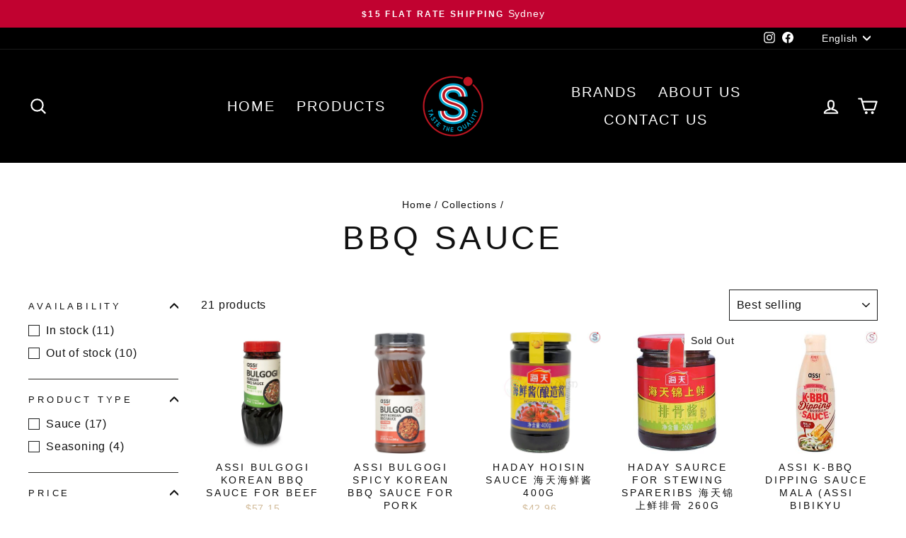

--- FILE ---
content_type: text/html; charset=utf-8
request_url: https://esammi.com/collections/bbq-sauce
body_size: 34488
content:
<!doctype html>
<html class="no-js" lang="en" dir="ltr">
<head>

  <meta charset="utf-8">
  <meta http-equiv="X-UA-Compatible" content="IE=edge,chrome=1">
  <meta name="viewport" content="width=device-width,initial-scale=1">
  <meta name="theme-color" content="#ef3e2d">
  <link rel="canonical" href="https://esammi.com/collections/bbq-sauce">
  <link rel="preconnect" href="https://cdn.shopify.com">
  <link rel="preconnect" href="https://fonts.shopifycdn.com">
  <link rel="dns-prefetch" href="https://productreviews.shopifycdn.com">
  <link rel="dns-prefetch" href="https://ajax.googleapis.com">
  <link rel="dns-prefetch" href="https://maps.googleapis.com">
  <link rel="dns-prefetch" href="https://maps.gstatic.com"><link rel="shortcut icon" href="//esammi.com/cdn/shop/files/Symbol_colour_1_32x32.png?v=1722838332" type="image/png" /><title>BBQ Sauce
&ndash; eSammi
</title>
<meta property="og:site_name" content="eSammi">
  <meta property="og:url" content="https://esammi.com/collections/bbq-sauce">
  <meta property="og:title" content="BBQ Sauce">
  <meta property="og:type" content="website">
  <meta property="og:description" content="Shop online at eSammi, Australia's largest online Asian food and beverage store, where you can find a wide range of products including drinks, frozen goods, noodles, oils, rice, sauces, seasonings, and snacks, all available in bulk at wholesale prices. Discover the best and most up-to-date Asian foods selected for you!"><meta property="og:image" content="http://esammi.com/cdn/shop/files/4277_2.png?v=1722951529">
    <meta property="og:image:secure_url" content="https://esammi.com/cdn/shop/files/4277_2.png?v=1722951529">
    <meta property="og:image:width" content="2583">
    <meta property="og:image:height" content="771"><meta name="twitter:site" content="@">
  <meta name="twitter:card" content="summary_large_image">
  <meta name="twitter:title" content="BBQ Sauce">
  <meta name="twitter:description" content="Shop online at eSammi, Australia's largest online Asian food and beverage store, where you can find a wide range of products including drinks, frozen goods, noodles, oils, rice, sauces, seasonings, and snacks, all available in bulk at wholesale prices. Discover the best and most up-to-date Asian foods selected for you!">
<style data-shopify>
  

  
  
  
</style><link href="//esammi.com/cdn/shop/t/13/assets/theme.css?v=154902825796878190261722842818" rel="stylesheet" type="text/css" media="all" />
<style data-shopify>:root {
    --typeHeaderPrimary: Helvetica;
    --typeHeaderFallback: Arial, sans-serif;
    --typeHeaderSize: 46px;
    --typeHeaderWeight: 400;
    --typeHeaderLineHeight: 1.2;
    --typeHeaderSpacing: 0.1em;

    --typeBasePrimary:Helvetica;
    --typeBaseFallback:Arial, sans-serif;
    --typeBaseSize: 16px;
    --typeBaseWeight: 400;
    --typeBaseSpacing: 0.05em;
    --typeBaseLineHeight: 1.4;

    --typeCollectionTitle: 23px;

    --iconWeight: 5px;
    --iconLinecaps: round;

    
      --buttonRadius: 3px;
    

    --colorGridOverlayOpacity: 0.16;
  }

  .placeholder-content {
    background-image: linear-gradient(100deg, #ffffff 40%, #f7f7f7 63%, #ffffff 79%);
  }</style><script>
    document.documentElement.className = document.documentElement.className.replace('no-js', 'js');

    window.theme = window.theme || {};
    theme.routes = {
      home: "/",
      cart: "/cart.js",
      cartPage: "/cart",
      cartAdd: "/cart/add.js",
      cartChange: "/cart/change.js",
      search: "/search"
    };
    theme.strings = {
      soldOut: "Sold Out",
      unavailable: "Unavailable",
      inStockLabel: "In stock, ready to ship",
      stockLabel: "Low stock - [count] items left",
      willNotShipUntil: "Ready to ship [date]",
      willBeInStockAfter: "Back in stock [date]",
      waitingForStock: "Inventory on the way",
      savePrice: "Save [saved_amount]",
      cartEmpty: "Your cart is currently empty.",
      cartTermsConfirmation: "You must agree with the terms and conditions of sales to check out",
      searchCollections: "Collections:",
      searchPages: "Pages:",
      searchArticles: "Articles:"
    };
    theme.settings = {
      dynamicVariantsEnable: true,
      cartType: "drawer",
      isCustomerTemplate: false,
      moneyFormat: "${{amount}}",
      saveType: "dollar",
      productImageSize: "square",
      productImageCover: false,
      predictiveSearch: true,
      predictiveSearchType: "product,article,page,collection",
      quickView: true,
      themeName: 'Impulse',
      themeVersion: "6.1.0"
    };
  </script>

  

<!-- Avada Boost Sales Script -->

      


              
              
              
              
              
              
              
              <script>const AVADA_ENHANCEMENTS = {};
          AVADA_ENHANCEMENTS.contentProtection = false;
          AVADA_ENHANCEMENTS.hideCheckoutButon = false;
          AVADA_ENHANCEMENTS.cartSticky = false;
          AVADA_ENHANCEMENTS.multiplePixelStatus = false;
          AVADA_ENHANCEMENTS.inactiveStatus = false;
          AVADA_ENHANCEMENTS.cartButtonAnimationStatus = false;
          AVADA_ENHANCEMENTS.whatsappStatus = false;
          AVADA_ENHANCEMENTS.messengerStatus = false;
          AVADA_ENHANCEMENTS.livechatStatus = false;
          </script>



























      <script>
        const AVADA_CDT = {};
        AVADA_CDT.template = "collection";
        AVADA_CDT.collections = [];
        

        const AVADA_INVQTY = {};
        

        AVADA_CDT.cartitem = 0;
        AVADA_CDT.moneyformat = `\${{amount}}`;
        AVADA_CDT.cartTotalPrice = 0;
        

        window.AVADA_BADGES = window.AVADA_BADGES || {};
        window.AVADA_BADGES = null;

        window.AVADA_GENERAL_SETTINGS = window.AVADA_GENERAL_SETTINGS || {};
        window.AVADA_GENERAL_SETTINGS = null;

        window.AVADA_COUNDOWNS = window.AVADA_COUNDOWNS || {};
        window.AVADA_COUNDOWNS = null;

        window.AVADA_STOCK_COUNTDOWNS = window.AVADA_STOCK_COUNTDOWNS || {};
        window.AVADA_STOCK_COUNTDOWNS = null;

        window.AVADA_COUNDOWNS_V2 = window.AVADA_COUNDOWNS_V2 || {};
        window.AVADA_COUNDOWNS_V2 = null;

        window.AVADA_BADGES_V2 = window.AVADA_BADGES_V2 || {};
        window.AVADA_BADGES_V2 = null;

        window.AVADA_INACTIVE_TAB = window.AVADA_INACTIVE_TAB || {};
        window.AVADA_INACTIVE_TAB = null;

        window.AVADA_LIVECHAT = window.AVADA_LIVECHAT || {};
        window.AVADA_LIVECHAT = null;

        window.AVADA_STICKY_ATC = window.AVADA_STICKY_ATC || {};
        window.AVADA_STICKY_ATC = null;

        window.AVADA_ATC_ANIMATION = window.AVADA_ATC_ANIMATION || {};
        window.AVADA_ATC_ANIMATION = null;

        window.AVADA_SP = window.AVADA_SP || {};
        window.AVADA_SP = null;

        window.AVADA_SP_V2 = window.AVADA_SP_V2 || {};
        window.AVADA_SP_V2 = null;

        window.AVADA_SETTING_SP_V2 = window.AVADA_SETTING_SP_V2 || {};
        window.AVADA_SETTING_SP_V2 = null;

        window.AVADA_BS_EMBED = window.AVADA_BS_EMBED || {};
        window.AVADA_BS_EMBED.isSupportThemeOS = true
        window.AVADA_BS_EMBED.dupTrustBadge = false

        window.AVADA_BS_VERSION = window.AVADA_BS_VERSION || {};
        window.AVADA_BS_VERSION = { BSVersion : 'true'}

        window.AVADA_BS_FSB = window.AVADA_BS_FSB || {};
        window.AVADA_BS_FSB = {
          bars: null,
          cart: 0,
          compatible: {
            langify: ''
          }
        };

        window.AVADA_BADGE_CART_DRAWER = window.AVADA_BADGE_CART_DRAWER || {};
        window.AVADA_BADGE_CART_DRAWER = {id : 'null'};
      </script>
<!-- /Avada Boost Sales Script -->

<script>window.performance && window.performance.mark && window.performance.mark('shopify.content_for_header.start');</script><meta id="shopify-digital-wallet" name="shopify-digital-wallet" content="/26054230071/digital_wallets/dialog">
<meta name="shopify-checkout-api-token" content="09d9b59b40e4cbd4aadf8c01d4543015">
<link rel="alternate" type="application/atom+xml" title="Feed" href="/collections/bbq-sauce.atom" />
<link rel="alternate" hreflang="x-default" href="https://esammi.com/collections/bbq-sauce">
<link rel="alternate" hreflang="en" href="https://esammi.com/collections/bbq-sauce">
<link rel="alternate" hreflang="zh-Hans" href="https://esammi.com/zh/collections/bbq-sauce">
<link rel="alternate" hreflang="zh-Hans-CN" href="https://esammi.com/zh-cn/collections/bbq-sauce">
<link rel="alternate" hreflang="zh-Hans-AU" href="https://esammi.com/zh/collections/bbq-sauce">
<link rel="alternate" type="application/json+oembed" href="https://esammi.com/collections/bbq-sauce.oembed">
<script async="async" src="/checkouts/internal/preloads.js?locale=en-AU"></script>
<link rel="preconnect" href="https://shop.app" crossorigin="anonymous">
<script async="async" src="https://shop.app/checkouts/internal/preloads.js?locale=en-AU&shop_id=26054230071" crossorigin="anonymous"></script>
<script id="apple-pay-shop-capabilities" type="application/json">{"shopId":26054230071,"countryCode":"AU","currencyCode":"AUD","merchantCapabilities":["supports3DS"],"merchantId":"gid:\/\/shopify\/Shop\/26054230071","merchantName":"eSammi","requiredBillingContactFields":["postalAddress","email","phone"],"requiredShippingContactFields":["postalAddress","email","phone"],"shippingType":"shipping","supportedNetworks":["visa","masterCard","amex","jcb"],"total":{"type":"pending","label":"eSammi","amount":"1.00"},"shopifyPaymentsEnabled":true,"supportsSubscriptions":true}</script>
<script id="shopify-features" type="application/json">{"accessToken":"09d9b59b40e4cbd4aadf8c01d4543015","betas":["rich-media-storefront-analytics"],"domain":"esammi.com","predictiveSearch":true,"shopId":26054230071,"locale":"en"}</script>
<script>var Shopify = Shopify || {};
Shopify.shop = "sammi-aust-pty-ltd.myshopify.com";
Shopify.locale = "en";
Shopify.currency = {"active":"AUD","rate":"1.0"};
Shopify.country = "AU";
Shopify.theme = {"name":"eSammi Impulse","id":126208475191,"schema_name":"Impulse","schema_version":"6.1.0","theme_store_id":null,"role":"main"};
Shopify.theme.handle = "null";
Shopify.theme.style = {"id":null,"handle":null};
Shopify.cdnHost = "esammi.com/cdn";
Shopify.routes = Shopify.routes || {};
Shopify.routes.root = "/";</script>
<script type="module">!function(o){(o.Shopify=o.Shopify||{}).modules=!0}(window);</script>
<script>!function(o){function n(){var o=[];function n(){o.push(Array.prototype.slice.apply(arguments))}return n.q=o,n}var t=o.Shopify=o.Shopify||{};t.loadFeatures=n(),t.autoloadFeatures=n()}(window);</script>
<script>
  window.ShopifyPay = window.ShopifyPay || {};
  window.ShopifyPay.apiHost = "shop.app\/pay";
  window.ShopifyPay.redirectState = null;
</script>
<script id="shop-js-analytics" type="application/json">{"pageType":"collection"}</script>
<script defer="defer" async type="module" src="//esammi.com/cdn/shopifycloud/shop-js/modules/v2/client.init-shop-cart-sync_C5BV16lS.en.esm.js"></script>
<script defer="defer" async type="module" src="//esammi.com/cdn/shopifycloud/shop-js/modules/v2/chunk.common_CygWptCX.esm.js"></script>
<script type="module">
  await import("//esammi.com/cdn/shopifycloud/shop-js/modules/v2/client.init-shop-cart-sync_C5BV16lS.en.esm.js");
await import("//esammi.com/cdn/shopifycloud/shop-js/modules/v2/chunk.common_CygWptCX.esm.js");

  window.Shopify.SignInWithShop?.initShopCartSync?.({"fedCMEnabled":true,"windoidEnabled":true});

</script>
<script>
  window.Shopify = window.Shopify || {};
  if (!window.Shopify.featureAssets) window.Shopify.featureAssets = {};
  window.Shopify.featureAssets['shop-js'] = {"shop-cart-sync":["modules/v2/client.shop-cart-sync_ZFArdW7E.en.esm.js","modules/v2/chunk.common_CygWptCX.esm.js"],"init-fed-cm":["modules/v2/client.init-fed-cm_CmiC4vf6.en.esm.js","modules/v2/chunk.common_CygWptCX.esm.js"],"shop-button":["modules/v2/client.shop-button_tlx5R9nI.en.esm.js","modules/v2/chunk.common_CygWptCX.esm.js"],"shop-cash-offers":["modules/v2/client.shop-cash-offers_DOA2yAJr.en.esm.js","modules/v2/chunk.common_CygWptCX.esm.js","modules/v2/chunk.modal_D71HUcav.esm.js"],"init-windoid":["modules/v2/client.init-windoid_sURxWdc1.en.esm.js","modules/v2/chunk.common_CygWptCX.esm.js"],"shop-toast-manager":["modules/v2/client.shop-toast-manager_ClPi3nE9.en.esm.js","modules/v2/chunk.common_CygWptCX.esm.js"],"init-shop-email-lookup-coordinator":["modules/v2/client.init-shop-email-lookup-coordinator_B8hsDcYM.en.esm.js","modules/v2/chunk.common_CygWptCX.esm.js"],"init-shop-cart-sync":["modules/v2/client.init-shop-cart-sync_C5BV16lS.en.esm.js","modules/v2/chunk.common_CygWptCX.esm.js"],"avatar":["modules/v2/client.avatar_BTnouDA3.en.esm.js"],"pay-button":["modules/v2/client.pay-button_FdsNuTd3.en.esm.js","modules/v2/chunk.common_CygWptCX.esm.js"],"init-customer-accounts":["modules/v2/client.init-customer-accounts_DxDtT_ad.en.esm.js","modules/v2/client.shop-login-button_C5VAVYt1.en.esm.js","modules/v2/chunk.common_CygWptCX.esm.js","modules/v2/chunk.modal_D71HUcav.esm.js"],"init-shop-for-new-customer-accounts":["modules/v2/client.init-shop-for-new-customer-accounts_ChsxoAhi.en.esm.js","modules/v2/client.shop-login-button_C5VAVYt1.en.esm.js","modules/v2/chunk.common_CygWptCX.esm.js","modules/v2/chunk.modal_D71HUcav.esm.js"],"shop-login-button":["modules/v2/client.shop-login-button_C5VAVYt1.en.esm.js","modules/v2/chunk.common_CygWptCX.esm.js","modules/v2/chunk.modal_D71HUcav.esm.js"],"init-customer-accounts-sign-up":["modules/v2/client.init-customer-accounts-sign-up_CPSyQ0Tj.en.esm.js","modules/v2/client.shop-login-button_C5VAVYt1.en.esm.js","modules/v2/chunk.common_CygWptCX.esm.js","modules/v2/chunk.modal_D71HUcav.esm.js"],"shop-follow-button":["modules/v2/client.shop-follow-button_Cva4Ekp9.en.esm.js","modules/v2/chunk.common_CygWptCX.esm.js","modules/v2/chunk.modal_D71HUcav.esm.js"],"checkout-modal":["modules/v2/client.checkout-modal_BPM8l0SH.en.esm.js","modules/v2/chunk.common_CygWptCX.esm.js","modules/v2/chunk.modal_D71HUcav.esm.js"],"lead-capture":["modules/v2/client.lead-capture_Bi8yE_yS.en.esm.js","modules/v2/chunk.common_CygWptCX.esm.js","modules/v2/chunk.modal_D71HUcav.esm.js"],"shop-login":["modules/v2/client.shop-login_D6lNrXab.en.esm.js","modules/v2/chunk.common_CygWptCX.esm.js","modules/v2/chunk.modal_D71HUcav.esm.js"],"payment-terms":["modules/v2/client.payment-terms_CZxnsJam.en.esm.js","modules/v2/chunk.common_CygWptCX.esm.js","modules/v2/chunk.modal_D71HUcav.esm.js"]};
</script>
<script>(function() {
  var isLoaded = false;
  function asyncLoad() {
    if (isLoaded) return;
    isLoaded = true;
    var urls = ["https:\/\/tabs.stationmade.com\/registered-scripts\/tabs-by-station.js?shop=sammi-aust-pty-ltd.myshopify.com"];
    for (var i = 0; i < urls.length; i++) {
      var s = document.createElement('script');
      s.type = 'text/javascript';
      s.async = true;
      s.src = urls[i];
      var x = document.getElementsByTagName('script')[0];
      x.parentNode.insertBefore(s, x);
    }
  };
  if(window.attachEvent) {
    window.attachEvent('onload', asyncLoad);
  } else {
    window.addEventListener('load', asyncLoad, false);
  }
})();</script>
<script id="__st">var __st={"a":26054230071,"offset":39600,"reqid":"37aabab3-4ce2-48c6-b026-1380c5a304e7-1768713963","pageurl":"esammi.com\/collections\/bbq-sauce","u":"77ad24e602cc","p":"collection","rtyp":"collection","rid":164315758647};</script>
<script>window.ShopifyPaypalV4VisibilityTracking = true;</script>
<script id="captcha-bootstrap">!function(){'use strict';const t='contact',e='account',n='new_comment',o=[[t,t],['blogs',n],['comments',n],[t,'customer']],c=[[e,'customer_login'],[e,'guest_login'],[e,'recover_customer_password'],[e,'create_customer']],r=t=>t.map((([t,e])=>`form[action*='/${t}']:not([data-nocaptcha='true']) input[name='form_type'][value='${e}']`)).join(','),a=t=>()=>t?[...document.querySelectorAll(t)].map((t=>t.form)):[];function s(){const t=[...o],e=r(t);return a(e)}const i='password',u='form_key',d=['recaptcha-v3-token','g-recaptcha-response','h-captcha-response',i],f=()=>{try{return window.sessionStorage}catch{return}},m='__shopify_v',_=t=>t.elements[u];function p(t,e,n=!1){try{const o=window.sessionStorage,c=JSON.parse(o.getItem(e)),{data:r}=function(t){const{data:e,action:n}=t;return t[m]||n?{data:e,action:n}:{data:t,action:n}}(c);for(const[e,n]of Object.entries(r))t.elements[e]&&(t.elements[e].value=n);n&&o.removeItem(e)}catch(o){console.error('form repopulation failed',{error:o})}}const l='form_type',E='cptcha';function T(t){t.dataset[E]=!0}const w=window,h=w.document,L='Shopify',v='ce_forms',y='captcha';let A=!1;((t,e)=>{const n=(g='f06e6c50-85a8-45c8-87d0-21a2b65856fe',I='https://cdn.shopify.com/shopifycloud/storefront-forms-hcaptcha/ce_storefront_forms_captcha_hcaptcha.v1.5.2.iife.js',D={infoText:'Protected by hCaptcha',privacyText:'Privacy',termsText:'Terms'},(t,e,n)=>{const o=w[L][v],c=o.bindForm;if(c)return c(t,g,e,D).then(n);var r;o.q.push([[t,g,e,D],n]),r=I,A||(h.body.append(Object.assign(h.createElement('script'),{id:'captcha-provider',async:!0,src:r})),A=!0)});var g,I,D;w[L]=w[L]||{},w[L][v]=w[L][v]||{},w[L][v].q=[],w[L][y]=w[L][y]||{},w[L][y].protect=function(t,e){n(t,void 0,e),T(t)},Object.freeze(w[L][y]),function(t,e,n,w,h,L){const[v,y,A,g]=function(t,e,n){const i=e?o:[],u=t?c:[],d=[...i,...u],f=r(d),m=r(i),_=r(d.filter((([t,e])=>n.includes(e))));return[a(f),a(m),a(_),s()]}(w,h,L),I=t=>{const e=t.target;return e instanceof HTMLFormElement?e:e&&e.form},D=t=>v().includes(t);t.addEventListener('submit',(t=>{const e=I(t);if(!e)return;const n=D(e)&&!e.dataset.hcaptchaBound&&!e.dataset.recaptchaBound,o=_(e),c=g().includes(e)&&(!o||!o.value);(n||c)&&t.preventDefault(),c&&!n&&(function(t){try{if(!f())return;!function(t){const e=f();if(!e)return;const n=_(t);if(!n)return;const o=n.value;o&&e.removeItem(o)}(t);const e=Array.from(Array(32),(()=>Math.random().toString(36)[2])).join('');!function(t,e){_(t)||t.append(Object.assign(document.createElement('input'),{type:'hidden',name:u})),t.elements[u].value=e}(t,e),function(t,e){const n=f();if(!n)return;const o=[...t.querySelectorAll(`input[type='${i}']`)].map((({name:t})=>t)),c=[...d,...o],r={};for(const[a,s]of new FormData(t).entries())c.includes(a)||(r[a]=s);n.setItem(e,JSON.stringify({[m]:1,action:t.action,data:r}))}(t,e)}catch(e){console.error('failed to persist form',e)}}(e),e.submit())}));const S=(t,e)=>{t&&!t.dataset[E]&&(n(t,e.some((e=>e===t))),T(t))};for(const o of['focusin','change'])t.addEventListener(o,(t=>{const e=I(t);D(e)&&S(e,y())}));const B=e.get('form_key'),M=e.get(l),P=B&&M;t.addEventListener('DOMContentLoaded',(()=>{const t=y();if(P)for(const e of t)e.elements[l].value===M&&p(e,B);[...new Set([...A(),...v().filter((t=>'true'===t.dataset.shopifyCaptcha))])].forEach((e=>S(e,t)))}))}(h,new URLSearchParams(w.location.search),n,t,e,['guest_login'])})(!0,!0)}();</script>
<script integrity="sha256-4kQ18oKyAcykRKYeNunJcIwy7WH5gtpwJnB7kiuLZ1E=" data-source-attribution="shopify.loadfeatures" defer="defer" src="//esammi.com/cdn/shopifycloud/storefront/assets/storefront/load_feature-a0a9edcb.js" crossorigin="anonymous"></script>
<script crossorigin="anonymous" defer="defer" src="//esammi.com/cdn/shopifycloud/storefront/assets/shopify_pay/storefront-65b4c6d7.js?v=20250812"></script>
<script data-source-attribution="shopify.dynamic_checkout.dynamic.init">var Shopify=Shopify||{};Shopify.PaymentButton=Shopify.PaymentButton||{isStorefrontPortableWallets:!0,init:function(){window.Shopify.PaymentButton.init=function(){};var t=document.createElement("script");t.src="https://esammi.com/cdn/shopifycloud/portable-wallets/latest/portable-wallets.en.js",t.type="module",document.head.appendChild(t)}};
</script>
<script data-source-attribution="shopify.dynamic_checkout.buyer_consent">
  function portableWalletsHideBuyerConsent(e){var t=document.getElementById("shopify-buyer-consent"),n=document.getElementById("shopify-subscription-policy-button");t&&n&&(t.classList.add("hidden"),t.setAttribute("aria-hidden","true"),n.removeEventListener("click",e))}function portableWalletsShowBuyerConsent(e){var t=document.getElementById("shopify-buyer-consent"),n=document.getElementById("shopify-subscription-policy-button");t&&n&&(t.classList.remove("hidden"),t.removeAttribute("aria-hidden"),n.addEventListener("click",e))}window.Shopify?.PaymentButton&&(window.Shopify.PaymentButton.hideBuyerConsent=portableWalletsHideBuyerConsent,window.Shopify.PaymentButton.showBuyerConsent=portableWalletsShowBuyerConsent);
</script>
<script data-source-attribution="shopify.dynamic_checkout.cart.bootstrap">document.addEventListener("DOMContentLoaded",(function(){function t(){return document.querySelector("shopify-accelerated-checkout-cart, shopify-accelerated-checkout")}if(t())Shopify.PaymentButton.init();else{new MutationObserver((function(e,n){t()&&(Shopify.PaymentButton.init(),n.disconnect())})).observe(document.body,{childList:!0,subtree:!0})}}));
</script>
<link id="shopify-accelerated-checkout-styles" rel="stylesheet" media="screen" href="https://esammi.com/cdn/shopifycloud/portable-wallets/latest/accelerated-checkout-backwards-compat.css" crossorigin="anonymous">
<style id="shopify-accelerated-checkout-cart">
        #shopify-buyer-consent {
  margin-top: 1em;
  display: inline-block;
  width: 100%;
}

#shopify-buyer-consent.hidden {
  display: none;
}

#shopify-subscription-policy-button {
  background: none;
  border: none;
  padding: 0;
  text-decoration: underline;
  font-size: inherit;
  cursor: pointer;
}

#shopify-subscription-policy-button::before {
  box-shadow: none;
}

      </style>

<script>window.performance && window.performance.mark && window.performance.mark('shopify.content_for_header.end');</script>

  <!-- Howuku Tracking Code -->
<script>
(function(t,r,a,c,k){
  c=['track','identify','converted'],t.o=t._init||{},
  c.map(function(n){return t.o[n]=t.o[n]||function(){(t.o[n].q=t.o[n].q||[]).push(arguments);};}),t._init=t.o,
  k=r.createElement("script"),k.type="text/javascript",k.async=true,k.src="https://cdn.howuku.com/js/track.js",k.setAttribute("key",a),
  r.getElementsByTagName("head")[0].appendChild(k);
})(window, document, "vJzNb2p6RqWwrd10LPM87x");
</script>

  <script src="//esammi.com/cdn/shop/t/13/assets/vendor-scripts-v11.js" defer="defer"></script><script src="//esammi.com/cdn/shop/t/13/assets/theme.js?v=149212258682495294041720518346" defer="defer"></script>

  









  <meta name="facebook-domain-verification" content="2tsunc6mla35r1l932i0heyurmnfzd" />
<link href="https://monorail-edge.shopifysvc.com" rel="dns-prefetch">
<script>(function(){if ("sendBeacon" in navigator && "performance" in window) {try {var session_token_from_headers = performance.getEntriesByType('navigation')[0].serverTiming.find(x => x.name == '_s').description;} catch {var session_token_from_headers = undefined;}var session_cookie_matches = document.cookie.match(/_shopify_s=([^;]*)/);var session_token_from_cookie = session_cookie_matches && session_cookie_matches.length === 2 ? session_cookie_matches[1] : "";var session_token = session_token_from_headers || session_token_from_cookie || "";function handle_abandonment_event(e) {var entries = performance.getEntries().filter(function(entry) {return /monorail-edge.shopifysvc.com/.test(entry.name);});if (!window.abandonment_tracked && entries.length === 0) {window.abandonment_tracked = true;var currentMs = Date.now();var navigation_start = performance.timing.navigationStart;var payload = {shop_id: 26054230071,url: window.location.href,navigation_start,duration: currentMs - navigation_start,session_token,page_type: "collection"};window.navigator.sendBeacon("https://monorail-edge.shopifysvc.com/v1/produce", JSON.stringify({schema_id: "online_store_buyer_site_abandonment/1.1",payload: payload,metadata: {event_created_at_ms: currentMs,event_sent_at_ms: currentMs}}));}}window.addEventListener('pagehide', handle_abandonment_event);}}());</script>
<script id="web-pixels-manager-setup">(function e(e,d,r,n,o){if(void 0===o&&(o={}),!Boolean(null===(a=null===(i=window.Shopify)||void 0===i?void 0:i.analytics)||void 0===a?void 0:a.replayQueue)){var i,a;window.Shopify=window.Shopify||{};var t=window.Shopify;t.analytics=t.analytics||{};var s=t.analytics;s.replayQueue=[],s.publish=function(e,d,r){return s.replayQueue.push([e,d,r]),!0};try{self.performance.mark("wpm:start")}catch(e){}var l=function(){var e={modern:/Edge?\/(1{2}[4-9]|1[2-9]\d|[2-9]\d{2}|\d{4,})\.\d+(\.\d+|)|Firefox\/(1{2}[4-9]|1[2-9]\d|[2-9]\d{2}|\d{4,})\.\d+(\.\d+|)|Chrom(ium|e)\/(9{2}|\d{3,})\.\d+(\.\d+|)|(Maci|X1{2}).+ Version\/(15\.\d+|(1[6-9]|[2-9]\d|\d{3,})\.\d+)([,.]\d+|)( \(\w+\)|)( Mobile\/\w+|) Safari\/|Chrome.+OPR\/(9{2}|\d{3,})\.\d+\.\d+|(CPU[ +]OS|iPhone[ +]OS|CPU[ +]iPhone|CPU IPhone OS|CPU iPad OS)[ +]+(15[._]\d+|(1[6-9]|[2-9]\d|\d{3,})[._]\d+)([._]\d+|)|Android:?[ /-](13[3-9]|1[4-9]\d|[2-9]\d{2}|\d{4,})(\.\d+|)(\.\d+|)|Android.+Firefox\/(13[5-9]|1[4-9]\d|[2-9]\d{2}|\d{4,})\.\d+(\.\d+|)|Android.+Chrom(ium|e)\/(13[3-9]|1[4-9]\d|[2-9]\d{2}|\d{4,})\.\d+(\.\d+|)|SamsungBrowser\/([2-9]\d|\d{3,})\.\d+/,legacy:/Edge?\/(1[6-9]|[2-9]\d|\d{3,})\.\d+(\.\d+|)|Firefox\/(5[4-9]|[6-9]\d|\d{3,})\.\d+(\.\d+|)|Chrom(ium|e)\/(5[1-9]|[6-9]\d|\d{3,})\.\d+(\.\d+|)([\d.]+$|.*Safari\/(?![\d.]+ Edge\/[\d.]+$))|(Maci|X1{2}).+ Version\/(10\.\d+|(1[1-9]|[2-9]\d|\d{3,})\.\d+)([,.]\d+|)( \(\w+\)|)( Mobile\/\w+|) Safari\/|Chrome.+OPR\/(3[89]|[4-9]\d|\d{3,})\.\d+\.\d+|(CPU[ +]OS|iPhone[ +]OS|CPU[ +]iPhone|CPU IPhone OS|CPU iPad OS)[ +]+(10[._]\d+|(1[1-9]|[2-9]\d|\d{3,})[._]\d+)([._]\d+|)|Android:?[ /-](13[3-9]|1[4-9]\d|[2-9]\d{2}|\d{4,})(\.\d+|)(\.\d+|)|Mobile Safari.+OPR\/([89]\d|\d{3,})\.\d+\.\d+|Android.+Firefox\/(13[5-9]|1[4-9]\d|[2-9]\d{2}|\d{4,})\.\d+(\.\d+|)|Android.+Chrom(ium|e)\/(13[3-9]|1[4-9]\d|[2-9]\d{2}|\d{4,})\.\d+(\.\d+|)|Android.+(UC? ?Browser|UCWEB|U3)[ /]?(15\.([5-9]|\d{2,})|(1[6-9]|[2-9]\d|\d{3,})\.\d+)\.\d+|SamsungBrowser\/(5\.\d+|([6-9]|\d{2,})\.\d+)|Android.+MQ{2}Browser\/(14(\.(9|\d{2,})|)|(1[5-9]|[2-9]\d|\d{3,})(\.\d+|))(\.\d+|)|K[Aa][Ii]OS\/(3\.\d+|([4-9]|\d{2,})\.\d+)(\.\d+|)/},d=e.modern,r=e.legacy,n=navigator.userAgent;return n.match(d)?"modern":n.match(r)?"legacy":"unknown"}(),u="modern"===l?"modern":"legacy",c=(null!=n?n:{modern:"",legacy:""})[u],f=function(e){return[e.baseUrl,"/wpm","/b",e.hashVersion,"modern"===e.buildTarget?"m":"l",".js"].join("")}({baseUrl:d,hashVersion:r,buildTarget:u}),m=function(e){var d=e.version,r=e.bundleTarget,n=e.surface,o=e.pageUrl,i=e.monorailEndpoint;return{emit:function(e){var a=e.status,t=e.errorMsg,s=(new Date).getTime(),l=JSON.stringify({metadata:{event_sent_at_ms:s},events:[{schema_id:"web_pixels_manager_load/3.1",payload:{version:d,bundle_target:r,page_url:o,status:a,surface:n,error_msg:t},metadata:{event_created_at_ms:s}}]});if(!i)return console&&console.warn&&console.warn("[Web Pixels Manager] No Monorail endpoint provided, skipping logging."),!1;try{return self.navigator.sendBeacon.bind(self.navigator)(i,l)}catch(e){}var u=new XMLHttpRequest;try{return u.open("POST",i,!0),u.setRequestHeader("Content-Type","text/plain"),u.send(l),!0}catch(e){return console&&console.warn&&console.warn("[Web Pixels Manager] Got an unhandled error while logging to Monorail."),!1}}}}({version:r,bundleTarget:l,surface:e.surface,pageUrl:self.location.href,monorailEndpoint:e.monorailEndpoint});try{o.browserTarget=l,function(e){var d=e.src,r=e.async,n=void 0===r||r,o=e.onload,i=e.onerror,a=e.sri,t=e.scriptDataAttributes,s=void 0===t?{}:t,l=document.createElement("script"),u=document.querySelector("head"),c=document.querySelector("body");if(l.async=n,l.src=d,a&&(l.integrity=a,l.crossOrigin="anonymous"),s)for(var f in s)if(Object.prototype.hasOwnProperty.call(s,f))try{l.dataset[f]=s[f]}catch(e){}if(o&&l.addEventListener("load",o),i&&l.addEventListener("error",i),u)u.appendChild(l);else{if(!c)throw new Error("Did not find a head or body element to append the script");c.appendChild(l)}}({src:f,async:!0,onload:function(){if(!function(){var e,d;return Boolean(null===(d=null===(e=window.Shopify)||void 0===e?void 0:e.analytics)||void 0===d?void 0:d.initialized)}()){var d=window.webPixelsManager.init(e)||void 0;if(d){var r=window.Shopify.analytics;r.replayQueue.forEach((function(e){var r=e[0],n=e[1],o=e[2];d.publishCustomEvent(r,n,o)})),r.replayQueue=[],r.publish=d.publishCustomEvent,r.visitor=d.visitor,r.initialized=!0}}},onerror:function(){return m.emit({status:"failed",errorMsg:"".concat(f," has failed to load")})},sri:function(e){var d=/^sha384-[A-Za-z0-9+/=]+$/;return"string"==typeof e&&d.test(e)}(c)?c:"",scriptDataAttributes:o}),m.emit({status:"loading"})}catch(e){m.emit({status:"failed",errorMsg:(null==e?void 0:e.message)||"Unknown error"})}}})({shopId: 26054230071,storefrontBaseUrl: "https://esammi.com",extensionsBaseUrl: "https://extensions.shopifycdn.com/cdn/shopifycloud/web-pixels-manager",monorailEndpoint: "https://monorail-edge.shopifysvc.com/unstable/produce_batch",surface: "storefront-renderer",enabledBetaFlags: ["2dca8a86"],webPixelsConfigList: [{"id":"307134519","configuration":"{\"pixelCode\":\"CRG1BFJC77U02GML3AEG\"}","eventPayloadVersion":"v1","runtimeContext":"STRICT","scriptVersion":"22e92c2ad45662f435e4801458fb78cc","type":"APP","apiClientId":4383523,"privacyPurposes":["ANALYTICS","MARKETING","SALE_OF_DATA"],"dataSharingAdjustments":{"protectedCustomerApprovalScopes":["read_customer_address","read_customer_email","read_customer_name","read_customer_personal_data","read_customer_phone"]}},{"id":"shopify-app-pixel","configuration":"{}","eventPayloadVersion":"v1","runtimeContext":"STRICT","scriptVersion":"0450","apiClientId":"shopify-pixel","type":"APP","privacyPurposes":["ANALYTICS","MARKETING"]},{"id":"shopify-custom-pixel","eventPayloadVersion":"v1","runtimeContext":"LAX","scriptVersion":"0450","apiClientId":"shopify-pixel","type":"CUSTOM","privacyPurposes":["ANALYTICS","MARKETING"]}],isMerchantRequest: false,initData: {"shop":{"name":"eSammi","paymentSettings":{"currencyCode":"AUD"},"myshopifyDomain":"sammi-aust-pty-ltd.myshopify.com","countryCode":"AU","storefrontUrl":"https:\/\/esammi.com"},"customer":null,"cart":null,"checkout":null,"productVariants":[],"purchasingCompany":null},},"https://esammi.com/cdn","fcfee988w5aeb613cpc8e4bc33m6693e112",{"modern":"","legacy":""},{"shopId":"26054230071","storefrontBaseUrl":"https:\/\/esammi.com","extensionBaseUrl":"https:\/\/extensions.shopifycdn.com\/cdn\/shopifycloud\/web-pixels-manager","surface":"storefront-renderer","enabledBetaFlags":"[\"2dca8a86\"]","isMerchantRequest":"false","hashVersion":"fcfee988w5aeb613cpc8e4bc33m6693e112","publish":"custom","events":"[[\"page_viewed\",{}],[\"collection_viewed\",{\"collection\":{\"id\":\"164315758647\",\"title\":\"BBQ Sauce\",\"productVariants\":[{\"price\":{\"amount\":57.15,\"currencyCode\":\"AUD\"},\"product\":{\"title\":\"Assi Bulgogi Korean BBQ Sauce for Beef\",\"vendor\":\"Sammi (Aust) Pty Ltd\",\"id\":\"6558160158775\",\"untranslatedTitle\":\"Assi Bulgogi Korean BBQ Sauce for Beef\",\"url\":\"\/products\/assi-bulgogi-korean-bbq-sauce\",\"type\":\"Sauce\"},\"id\":\"39918903263287\",\"image\":{\"src\":\"\/\/esammi.com\/cdn\/shop\/products\/2SG504_05194K.jpg?v=1620180094\"},\"sku\":\"2SG504(05194K)\",\"title\":\"Default Title\",\"untranslatedTitle\":\"Default Title\"},{\"price\":{\"amount\":88.55,\"currencyCode\":\"AUD\"},\"product\":{\"title\":\"Assi Bulgogi Spicy Korean BBQ Sauce for Pork\",\"vendor\":\"Sammi (Aust) Pty Ltd\",\"id\":\"6558161764407\",\"untranslatedTitle\":\"Assi Bulgogi Spicy Korean BBQ Sauce for Pork\",\"url\":\"\/products\/assi-bulgogi-spicy-korean-bbq-sauce-for-pork\",\"type\":\"Sauce\"},\"id\":\"39918903099447\",\"image\":{\"src\":\"\/\/esammi.com\/cdn\/shop\/products\/2SG509_05205K.jpg?v=1620181070\"},\"sku\":\"2SG509(05205K)\",\"title\":\"Default Title\",\"untranslatedTitle\":\"Default Title\"},{\"price\":{\"amount\":42.96,\"currencyCode\":\"AUD\"},\"product\":{\"title\":\"Haday Hoisin Sauce 海天海鲜酱 400G\",\"vendor\":\"Sammi (Aust) Pty Ltd\",\"id\":\"4496381902903\",\"untranslatedTitle\":\"Haday Hoisin Sauce 海天海鲜酱 400G\",\"url\":\"\/products\/%E6%B5%B7%E5%A4%A9%E6%B5%B7%E9%B2%9C%E9%85%B1-250g\",\"type\":\"Sauce\"},\"id\":\"39918922596407\",\"image\":{\"src\":\"\/\/esammi.com\/cdn\/shop\/products\/2SG131_400g_088be539-d64f-491d-b6ae-c307aa8cd9a4.jpg?v=1675741568\"},\"sku\":\"2SG131\",\"title\":\"Default Title\",\"untranslatedTitle\":\"Default Title\"},{\"price\":{\"amount\":37.38,\"currencyCode\":\"AUD\"},\"product\":{\"title\":\"Haday Saurce For Stewing Spareribs 海天锦上鲜排骨 260G\",\"vendor\":\"Sammi (Aust) Pty Ltd\",\"id\":\"4496384426039\",\"untranslatedTitle\":\"Haday Saurce For Stewing Spareribs 海天锦上鲜排骨 260G\",\"url\":\"\/products\/saurce-for-stewing-spareribs-%E6%B5%B7%E5%A4%A9%E9%94%A6%E4%B8%8A%E9%B2%9C%E6%8E%92%E9%AA%A8-260g\",\"type\":\"Sauce\"},\"id\":\"39918922563639\",\"image\":{\"src\":\"\/\/esammi.com\/cdn\/shop\/products\/ImageLoader_ec540819-5d68-4d63-9496-ba4c13323147.jpg?v=1587524761\"},\"sku\":\"2SG132\",\"title\":\"Default Title\",\"untranslatedTitle\":\"Default Title\"},{\"price\":{\"amount\":123.6,\"currencyCode\":\"AUD\"},\"product\":{\"title\":\"Assi K-bbq Dipping Sauce Mala (Assi Bibikyu Dipingsoseu Mala) 340G\",\"vendor\":\"Sammi (Aust) Pty Ltd\",\"id\":\"6788103634999\",\"untranslatedTitle\":\"Assi K-bbq Dipping Sauce Mala (Assi Bibikyu Dipingsoseu Mala) 340G\",\"url\":\"\/products\/k-bbq-sauce-mala-340g\",\"type\":\"Sauce\"},\"id\":\"40126532616247\",\"image\":{\"src\":\"\/\/esammi.com\/cdn\/shop\/products\/ImageLoader_90381e6f-1f65-4cd3-b51b-e7a45d7f2ffb.jpg?v=1679371720\"},\"sku\":\"2PA027(03526K)\",\"title\":\"Default Title\",\"untranslatedTitle\":\"Default Title\"},{\"price\":{\"amount\":85.64,\"currencyCode\":\"AUD\"},\"product\":{\"title\":\"Assi K-bbq Dipping Sauce spicy (Assi Bibikyu Dipingsoseu Seupaisi) 340G\",\"vendor\":\"Sammi (Aust) Pty Ltd\",\"id\":\"6788103274551\",\"untranslatedTitle\":\"Assi K-bbq Dipping Sauce spicy (Assi Bibikyu Dipingsoseu Seupaisi) 340G\",\"url\":\"\/products\/k-bbq-sauce-spicy-340g\",\"type\":\"Sauce\"},\"id\":\"40126530945079\",\"image\":{\"src\":\"\/\/esammi.com\/cdn\/shop\/products\/ImageLoader_d3c256fe-c1af-4f1e-8363-5c7577dda0d6.jpg?v=1679371658\"},\"sku\":\"2PA026(03525K)\",\"title\":\"Default Title\",\"untranslatedTitle\":\"Default Title\"},{\"price\":{\"amount\":85.64,\"currencyCode\":\"AUD\"},\"product\":{\"title\":\"Assi K-bbq Dipping Sauce Orginal (Assi Bibikyu Dipingsoseu Origineol) 340G\",\"vendor\":\"Sammi (Aust) Pty Ltd\",\"id\":\"6788102914103\",\"untranslatedTitle\":\"Assi K-bbq Dipping Sauce Orginal (Assi Bibikyu Dipingsoseu Origineol) 340G\",\"url\":\"\/products\/k-bbq-sauce-orginal-340g\",\"type\":\"Sauce\"},\"id\":\"40126529142839\",\"image\":{\"src\":\"\/\/esammi.com\/cdn\/shop\/products\/ImageLoader_54db9623-ee0b-41a9-983e-a9089d383330.jpg?v=1679371607\"},\"sku\":\"2PA025(03524K)\",\"title\":\"Default Title\",\"untranslatedTitle\":\"Default Title\"},{\"price\":{\"amount\":91.82,\"currencyCode\":\"AUD\"},\"product\":{\"title\":\"Assi Galbi Korean BBQ Sauce for Short Ribs\",\"vendor\":\"Sammi (Aust) Pty Ltd\",\"id\":\"6558160977975\",\"untranslatedTitle\":\"Assi Galbi Korean BBQ Sauce for Short Ribs\",\"url\":\"\/products\/assi-galbi-korean-bbq-sauce-for-short-ribs-1\",\"type\":\"Sauce\"},\"id\":\"39918903132215\",\"image\":{\"src\":\"\/\/esammi.com\/cdn\/shop\/products\/2SG508_05211K.jpg?v=1620180910\"},\"sku\":\"2SG508(05211K)\",\"title\":\"Default Title\",\"untranslatedTitle\":\"Default Title\"},{\"price\":{\"amount\":91.82,\"currencyCode\":\"AUD\"},\"product\":{\"title\":\"Assi Bulgogi Korean BBQ Sauce for Beef\",\"vendor\":\"Sammi (Aust) Pty Ltd\",\"id\":\"6558160519223\",\"untranslatedTitle\":\"Assi Bulgogi Korean BBQ Sauce for Beef\",\"url\":\"\/products\/assi-bulgogi-korean-bbq-sauce-for-beef\",\"type\":\"Sauce\"},\"id\":\"39918903164983\",\"image\":{\"src\":\"\/\/esammi.com\/cdn\/shop\/products\/2SG507_05217K.jpg?v=1620180770\"},\"sku\":\"2SG507(05217K)\",\"title\":\"Default Title\",\"untranslatedTitle\":\"Default Title\"},{\"price\":{\"amount\":57.15,\"currencyCode\":\"AUD\"},\"product\":{\"title\":\"Assi Galbi Korean BBQ Sauce for Short Ribs\",\"vendor\":\"Sammi (Aust) Pty Ltd\",\"id\":\"6558160355383\",\"untranslatedTitle\":\"Assi Galbi Korean BBQ Sauce for Short Ribs\",\"url\":\"\/products\/assi-galbi-korean-bbq-sauce-for-short-ribs\",\"type\":\"Sauce\"},\"id\":\"39918903230519\",\"image\":{\"src\":\"\/\/esammi.com\/cdn\/shop\/products\/2SG505_05195K.jpg?v=1620180342\"},\"sku\":\"2SG505(05195K)\",\"title\":\"Default Title\",\"untranslatedTitle\":\"Default Title\"},{\"price\":{\"amount\":69.84,\"currencyCode\":\"AUD\"},\"product\":{\"title\":\"Haday Chu Hou Sauce 海天柱候酱 6.5kg\",\"vendor\":\"Sammi (Aust) Pty Ltd\",\"id\":\"4496380887095\",\"untranslatedTitle\":\"Haday Chu Hou Sauce 海天柱候酱 6.5kg\",\"url\":\"\/products\/%E6%B5%B7%E5%A4%A9%E6%9F%B1%E5%80%99%E9%85%B1-6-5kg\",\"type\":\"Sauce\"},\"id\":\"39918922661943\",\"image\":{\"src\":\"\/\/esammi.com\/cdn\/shop\/products\/2SG129_6.5kg.png?v=1675741382\"},\"sku\":\"2SG129\",\"title\":\"Default Title\",\"untranslatedTitle\":\"Default Title\"},{\"price\":{\"amount\":43.02,\"currencyCode\":\"AUD\"},\"product\":{\"title\":\"Haday Chu Hou Sauce 海天柱侯酱 380G\",\"vendor\":\"Sammi (Aust) Pty Ltd\",\"id\":\"4496381575223\",\"untranslatedTitle\":\"Haday Chu Hou Sauce 海天柱侯酱 380G\",\"url\":\"\/products\/%E6%B5%B7%E5%A4%A9%E6%9F%B1%E4%BE%AF%E9%85%B1-240g\",\"type\":\"Sauce\"},\"id\":\"39918922629175\",\"image\":{\"src\":\"\/\/esammi.com\/cdn\/shop\/products\/2SG130_380g_fd228698-4fe8-4d21-82cb-22bb7e155321.jpg?v=1675741519\"},\"sku\":\"2SG130\",\"title\":\"Default Title\",\"untranslatedTitle\":\"Default Title\"},{\"price\":{\"amount\":69.84,\"currencyCode\":\"AUD\"},\"product\":{\"title\":\"Haday Hoisin Paste 海天海鲜酱 7KG\",\"vendor\":\"Sammi (Aust) Pty Ltd\",\"id\":\"4502651404343\",\"untranslatedTitle\":\"Haday Hoisin Paste 海天海鲜酱 7KG\",\"url\":\"\/products\/%E6%B5%B7%E5%A4%A9%E6%B5%B7%E9%B2%9C%E9%85%B1-7kg\",\"type\":\"Sauce\"},\"id\":\"39918914928695\",\"image\":{\"src\":\"\/\/esammi.com\/cdn\/shop\/products\/2SG141_7kg_3873f651-d63f-4499-8456-76d7ddb86d2b.jpg?v=1675741772\"},\"sku\":\"2SG141\",\"title\":\"Default Title\",\"untranslatedTitle\":\"Default Title\"},{\"price\":{\"amount\":87.84,\"currencyCode\":\"AUD\"},\"product\":{\"title\":\"Wei Lih Chacharon Sauce 维力炸醬 175G\",\"vendor\":\"Sammi (Aust) Pty Ltd\",\"id\":\"4496552820791\",\"untranslatedTitle\":\"Wei Lih Chacharon Sauce 维力炸醬 175G\",\"url\":\"\/products\/chacharon-sauce-%E7%BB%B4%E5%8A%9B%E7%82%B8%E9%86%AC-175g\",\"type\":\"Sauce\"},\"id\":\"39918915780663\",\"image\":{\"src\":\"\/\/esammi.com\/cdn\/shop\/products\/TWS019_175g.jpg?v=1681190437\"},\"sku\":\"TWS019\",\"title\":\"Default Title\",\"untranslatedTitle\":\"Default Title\"},{\"price\":{\"amount\":42.24,\"currencyCode\":\"AUD\"},\"product\":{\"title\":\"Haday Char Ciu Sauce 海天锦上鲜 叉烧酱 280g\",\"vendor\":\"Sammi (Aust) Pty Ltd\",\"id\":\"4502652125239\",\"untranslatedTitle\":\"Haday Char Ciu Sauce 海天锦上鲜 叉烧酱 280g\",\"url\":\"\/products\/%E6%B5%B7%E5%A4%A9%E9%94%A6%E4%B8%8A%E9%B2%9C-%E5%8F%89%E7%83%A7%E9%85%B1-280g\",\"type\":\"Sauce\"},\"id\":\"39918914830391\",\"image\":{\"src\":\"\/\/esammi.com\/cdn\/shop\/products\/2SG146_280g.jpg?v=1675741687\"},\"sku\":\"2SG146\",\"title\":\"Default Title\",\"untranslatedTitle\":\"Default Title\"},{\"price\":{\"amount\":65.3,\"currencyCode\":\"AUD\"},\"product\":{\"title\":\"Kimlan Tangy Sweet Bbq Sauce 金兰烧烤醬蜜汁 240G\",\"vendor\":\"Sammi (Aust) Pty Ltd\",\"id\":\"4496555081783\",\"untranslatedTitle\":\"Kimlan Tangy Sweet Bbq Sauce 金兰烧烤醬蜜汁 240G\",\"url\":\"\/products\/bbq-sauce-%E9%87%91%E5%85%B0%E7%83%A7%E7%83%A4%E9%86%AC%E8%9C%9C%E6%B1%81-240g\",\"type\":\"Sauce\"},\"id\":\"39918915551287\",\"image\":{\"src\":\"\/\/esammi.com\/cdn\/shop\/products\/TWS038_240ml.jpg?v=1680667952\"},\"sku\":\"TWS038\",\"title\":\"Default Title\",\"untranslatedTitle\":\"Default Title\"},{\"price\":{\"amount\":65.3,\"currencyCode\":\"AUD\"},\"product\":{\"title\":\"Kimlan Bar-b-q Sauce 金兰烧烤醬原味 240G\",\"vendor\":\"Sammi (Aust) Pty Ltd\",\"id\":\"4496554491959\",\"untranslatedTitle\":\"Kimlan Bar-b-q Sauce 金兰烧烤醬原味 240G\",\"url\":\"\/products\/bbq-sauce-%E9%87%91%E5%85%B0%E7%83%A7%E7%83%A4%E9%86%AC%E5%8E%9F%E5%91%B3-240g\",\"type\":\"Sauce\"},\"id\":\"39918915584055\",\"image\":{\"src\":\"\/\/esammi.com\/cdn\/shop\/products\/TWS037_240ml.jpg?v=1680667924\"},\"sku\":\"TWS037\",\"title\":\"Default Title\",\"untranslatedTitle\":\"Default Title\"},{\"price\":{\"amount\":87.1,\"currencyCode\":\"AUD\"},\"product\":{\"title\":\"CJ Foods Dasida BBQ Sauce 大喜大烤肉酱(香辣) 110G\",\"vendor\":\"Sammi (Aust) Pty Ltd\",\"id\":\"4495829139511\",\"untranslatedTitle\":\"CJ Foods Dasida BBQ Sauce 大喜大烤肉酱(香辣) 110G\",\"url\":\"\/products\/%E5%A4%A7%E5%96%9C%E5%A4%A7%E7%83%A4%E8%82%89%E9%85%B1%E9%A6%99%E8%BE%A3-110g\",\"type\":\"Seasoning\"},\"id\":\"39918922727479\",\"image\":{\"src\":\"\/\/esammi.com\/cdn\/shop\/products\/2SG052CJdasidabbqsauce_110g.jpg?v=1678848442\"},\"sku\":\"2SG052\",\"title\":\"Default Title\",\"untranslatedTitle\":\"Default Title\"},{\"price\":{\"amount\":87.1,\"currencyCode\":\"AUD\"},\"product\":{\"title\":\"CJ Foods Korea Soy-Taste BBQ Sauce 大喜大烤肉酱(酱香) 110G\",\"vendor\":\"Sammi (Aust) Pty Ltd\",\"id\":\"4495828811831\",\"untranslatedTitle\":\"CJ Foods Korea Soy-Taste BBQ Sauce 大喜大烤肉酱(酱香) 110G\",\"url\":\"\/products\/%E5%A4%A7%E5%96%9C%E5%A4%A7%E7%83%A4%E8%82%89%E9%85%B1%E9%85%B1%E9%A6%99-110g\",\"type\":\"Seasoning\"},\"id\":\"39918922760247\",\"image\":{\"src\":\"\/\/esammi.com\/cdn\/shop\/products\/ImageLoader_8c73c4d7-1ce2-49e8-88de-37bfe5c1d9fd.jpg?v=1587477988\"},\"sku\":\"2SG051\",\"title\":\"Default Title\",\"untranslatedTitle\":\"Default Title\"},{\"price\":{\"amount\":87.1,\"currencyCode\":\"AUD\"},\"product\":{\"title\":\"CJ Foods Cumin Barbecue Sauce 大喜大烤肉酱(孜然) 110G\",\"vendor\":\"Sammi (Aust) Pty Ltd\",\"id\":\"4495829237815\",\"untranslatedTitle\":\"CJ Foods Cumin Barbecue Sauce 大喜大烤肉酱(孜然) 110G\",\"url\":\"\/products\/%E5%A4%A7%E5%96%9C%E5%A4%A7%E7%83%A4%E8%82%89%E9%85%B1%E5%AD%9C%E7%84%B6-110g\",\"type\":\"Seasoning\"},\"id\":\"39918922694711\",\"image\":{\"src\":\"\/\/esammi.com\/cdn\/shop\/products\/ImageLoader_a0b4e0f8-e47c-4550-b094-5dab8c422d73.jpg?v=1587478033\"},\"sku\":\"2SG053\",\"title\":\"Default Title\",\"untranslatedTitle\":\"Default Title\"},{\"price\":{\"amount\":87.1,\"currencyCode\":\"AUD\"},\"product\":{\"title\":\"CJ Foods Dasida BBQ Sauce 大喜大烤肉酱(原味) 110G\",\"vendor\":\"Sammi (Aust) Pty Ltd\",\"id\":\"4495828484151\",\"untranslatedTitle\":\"CJ Foods Dasida BBQ Sauce 大喜大烤肉酱(原味) 110G\",\"url\":\"\/products\/%E5%A4%A7%E5%96%9C%E5%A4%A7%E7%83%A4%E8%82%89%E9%85%B1%E5%8E%9F%E5%91%B3-110g\",\"type\":\"Seasoning\"},\"id\":\"39918922793015\",\"image\":{\"src\":\"\/\/esammi.com\/cdn\/shop\/products\/2SG050CJdasidabbqsauce_110g.jpg?v=1678848419\"},\"sku\":\"2SG050\",\"title\":\"Default Title\",\"untranslatedTitle\":\"Default Title\"}]}}]]"});</script><script>
  window.ShopifyAnalytics = window.ShopifyAnalytics || {};
  window.ShopifyAnalytics.meta = window.ShopifyAnalytics.meta || {};
  window.ShopifyAnalytics.meta.currency = 'AUD';
  var meta = {"products":[{"id":6558160158775,"gid":"gid:\/\/shopify\/Product\/6558160158775","vendor":"Sammi (Aust) Pty Ltd","type":"Sauce","handle":"assi-bulgogi-korean-bbq-sauce","variants":[{"id":39918903263287,"price":5715,"name":"Assi Bulgogi Korean BBQ Sauce for Beef","public_title":null,"sku":"2SG504(05194K)"}],"remote":false},{"id":6558161764407,"gid":"gid:\/\/shopify\/Product\/6558161764407","vendor":"Sammi (Aust) Pty Ltd","type":"Sauce","handle":"assi-bulgogi-spicy-korean-bbq-sauce-for-pork","variants":[{"id":39918903099447,"price":8855,"name":"Assi Bulgogi Spicy Korean BBQ Sauce for Pork","public_title":null,"sku":"2SG509(05205K)"}],"remote":false},{"id":4496381902903,"gid":"gid:\/\/shopify\/Product\/4496381902903","vendor":"Sammi (Aust) Pty Ltd","type":"Sauce","handle":"海天海鲜酱-250g","variants":[{"id":39918922596407,"price":4296,"name":"Haday Hoisin Sauce 海天海鲜酱 400G","public_title":null,"sku":"2SG131"}],"remote":false},{"id":4496384426039,"gid":"gid:\/\/shopify\/Product\/4496384426039","vendor":"Sammi (Aust) Pty Ltd","type":"Sauce","handle":"saurce-for-stewing-spareribs-海天锦上鲜排骨-260g","variants":[{"id":39918922563639,"price":3738,"name":"Haday Saurce For Stewing Spareribs 海天锦上鲜排骨 260G","public_title":null,"sku":"2SG132"}],"remote":false},{"id":6788103634999,"gid":"gid:\/\/shopify\/Product\/6788103634999","vendor":"Sammi (Aust) Pty Ltd","type":"Sauce","handle":"k-bbq-sauce-mala-340g","variants":[{"id":40126532616247,"price":12360,"name":"Assi K-bbq Dipping Sauce Mala (Assi Bibikyu Dipingsoseu Mala) 340G","public_title":null,"sku":"2PA027(03526K)"}],"remote":false},{"id":6788103274551,"gid":"gid:\/\/shopify\/Product\/6788103274551","vendor":"Sammi (Aust) Pty Ltd","type":"Sauce","handle":"k-bbq-sauce-spicy-340g","variants":[{"id":40126530945079,"price":8564,"name":"Assi K-bbq Dipping Sauce spicy (Assi Bibikyu Dipingsoseu Seupaisi) 340G","public_title":null,"sku":"2PA026(03525K)"}],"remote":false},{"id":6788102914103,"gid":"gid:\/\/shopify\/Product\/6788102914103","vendor":"Sammi (Aust) Pty Ltd","type":"Sauce","handle":"k-bbq-sauce-orginal-340g","variants":[{"id":40126529142839,"price":8564,"name":"Assi K-bbq Dipping Sauce Orginal (Assi Bibikyu Dipingsoseu Origineol) 340G","public_title":null,"sku":"2PA025(03524K)"}],"remote":false},{"id":6558160977975,"gid":"gid:\/\/shopify\/Product\/6558160977975","vendor":"Sammi (Aust) Pty Ltd","type":"Sauce","handle":"assi-galbi-korean-bbq-sauce-for-short-ribs-1","variants":[{"id":39918903132215,"price":9182,"name":"Assi Galbi Korean BBQ Sauce for Short Ribs","public_title":null,"sku":"2SG508(05211K)"}],"remote":false},{"id":6558160519223,"gid":"gid:\/\/shopify\/Product\/6558160519223","vendor":"Sammi (Aust) Pty Ltd","type":"Sauce","handle":"assi-bulgogi-korean-bbq-sauce-for-beef","variants":[{"id":39918903164983,"price":9182,"name":"Assi Bulgogi Korean BBQ Sauce for Beef","public_title":null,"sku":"2SG507(05217K)"}],"remote":false},{"id":6558160355383,"gid":"gid:\/\/shopify\/Product\/6558160355383","vendor":"Sammi (Aust) Pty Ltd","type":"Sauce","handle":"assi-galbi-korean-bbq-sauce-for-short-ribs","variants":[{"id":39918903230519,"price":5715,"name":"Assi Galbi Korean BBQ Sauce for Short Ribs","public_title":null,"sku":"2SG505(05195K)"}],"remote":false},{"id":4496380887095,"gid":"gid:\/\/shopify\/Product\/4496380887095","vendor":"Sammi (Aust) Pty Ltd","type":"Sauce","handle":"海天柱候酱-6-5kg","variants":[{"id":39918922661943,"price":6984,"name":"Haday Chu Hou Sauce 海天柱候酱 6.5kg","public_title":null,"sku":"2SG129"}],"remote":false},{"id":4496381575223,"gid":"gid:\/\/shopify\/Product\/4496381575223","vendor":"Sammi (Aust) Pty Ltd","type":"Sauce","handle":"海天柱侯酱-240g","variants":[{"id":39918922629175,"price":4302,"name":"Haday Chu Hou Sauce 海天柱侯酱 380G","public_title":null,"sku":"2SG130"}],"remote":false},{"id":4502651404343,"gid":"gid:\/\/shopify\/Product\/4502651404343","vendor":"Sammi (Aust) Pty Ltd","type":"Sauce","handle":"海天海鲜酱-7kg","variants":[{"id":39918914928695,"price":6984,"name":"Haday Hoisin Paste 海天海鲜酱 7KG","public_title":null,"sku":"2SG141"}],"remote":false},{"id":4496552820791,"gid":"gid:\/\/shopify\/Product\/4496552820791","vendor":"Sammi (Aust) Pty Ltd","type":"Sauce","handle":"chacharon-sauce-维力炸醬-175g","variants":[{"id":39918915780663,"price":8784,"name":"Wei Lih Chacharon Sauce 维力炸醬 175G","public_title":null,"sku":"TWS019"}],"remote":false},{"id":4502652125239,"gid":"gid:\/\/shopify\/Product\/4502652125239","vendor":"Sammi (Aust) Pty Ltd","type":"Sauce","handle":"海天锦上鲜-叉烧酱-280g","variants":[{"id":39918914830391,"price":4224,"name":"Haday Char Ciu Sauce 海天锦上鲜 叉烧酱 280g","public_title":null,"sku":"2SG146"}],"remote":false},{"id":4496555081783,"gid":"gid:\/\/shopify\/Product\/4496555081783","vendor":"Sammi (Aust) Pty Ltd","type":"Sauce","handle":"bbq-sauce-金兰烧烤醬蜜汁-240g","variants":[{"id":39918915551287,"price":6530,"name":"Kimlan Tangy Sweet Bbq Sauce 金兰烧烤醬蜜汁 240G","public_title":null,"sku":"TWS038"}],"remote":false},{"id":4496554491959,"gid":"gid:\/\/shopify\/Product\/4496554491959","vendor":"Sammi (Aust) Pty Ltd","type":"Sauce","handle":"bbq-sauce-金兰烧烤醬原味-240g","variants":[{"id":39918915584055,"price":6530,"name":"Kimlan Bar-b-q Sauce 金兰烧烤醬原味 240G","public_title":null,"sku":"TWS037"}],"remote":false},{"id":4495829139511,"gid":"gid:\/\/shopify\/Product\/4495829139511","vendor":"Sammi (Aust) Pty Ltd","type":"Seasoning","handle":"大喜大烤肉酱香辣-110g","variants":[{"id":39918922727479,"price":8710,"name":"CJ Foods Dasida BBQ Sauce 大喜大烤肉酱(香辣) 110G","public_title":null,"sku":"2SG052"}],"remote":false},{"id":4495828811831,"gid":"gid:\/\/shopify\/Product\/4495828811831","vendor":"Sammi (Aust) Pty Ltd","type":"Seasoning","handle":"大喜大烤肉酱酱香-110g","variants":[{"id":39918922760247,"price":8710,"name":"CJ Foods Korea Soy-Taste BBQ Sauce 大喜大烤肉酱(酱香) 110G","public_title":null,"sku":"2SG051"}],"remote":false},{"id":4495829237815,"gid":"gid:\/\/shopify\/Product\/4495829237815","vendor":"Sammi (Aust) Pty Ltd","type":"Seasoning","handle":"大喜大烤肉酱孜然-110g","variants":[{"id":39918922694711,"price":8710,"name":"CJ Foods Cumin Barbecue Sauce 大喜大烤肉酱(孜然) 110G","public_title":null,"sku":"2SG053"}],"remote":false},{"id":4495828484151,"gid":"gid:\/\/shopify\/Product\/4495828484151","vendor":"Sammi (Aust) Pty Ltd","type":"Seasoning","handle":"大喜大烤肉酱原味-110g","variants":[{"id":39918922793015,"price":8710,"name":"CJ Foods Dasida BBQ Sauce 大喜大烤肉酱(原味) 110G","public_title":null,"sku":"2SG050"}],"remote":false}],"page":{"pageType":"collection","resourceType":"collection","resourceId":164315758647,"requestId":"37aabab3-4ce2-48c6-b026-1380c5a304e7-1768713963"}};
  for (var attr in meta) {
    window.ShopifyAnalytics.meta[attr] = meta[attr];
  }
</script>
<script class="analytics">
  (function () {
    var customDocumentWrite = function(content) {
      var jquery = null;

      if (window.jQuery) {
        jquery = window.jQuery;
      } else if (window.Checkout && window.Checkout.$) {
        jquery = window.Checkout.$;
      }

      if (jquery) {
        jquery('body').append(content);
      }
    };

    var hasLoggedConversion = function(token) {
      if (token) {
        return document.cookie.indexOf('loggedConversion=' + token) !== -1;
      }
      return false;
    }

    var setCookieIfConversion = function(token) {
      if (token) {
        var twoMonthsFromNow = new Date(Date.now());
        twoMonthsFromNow.setMonth(twoMonthsFromNow.getMonth() + 2);

        document.cookie = 'loggedConversion=' + token + '; expires=' + twoMonthsFromNow;
      }
    }

    var trekkie = window.ShopifyAnalytics.lib = window.trekkie = window.trekkie || [];
    if (trekkie.integrations) {
      return;
    }
    trekkie.methods = [
      'identify',
      'page',
      'ready',
      'track',
      'trackForm',
      'trackLink'
    ];
    trekkie.factory = function(method) {
      return function() {
        var args = Array.prototype.slice.call(arguments);
        args.unshift(method);
        trekkie.push(args);
        return trekkie;
      };
    };
    for (var i = 0; i < trekkie.methods.length; i++) {
      var key = trekkie.methods[i];
      trekkie[key] = trekkie.factory(key);
    }
    trekkie.load = function(config) {
      trekkie.config = config || {};
      trekkie.config.initialDocumentCookie = document.cookie;
      var first = document.getElementsByTagName('script')[0];
      var script = document.createElement('script');
      script.type = 'text/javascript';
      script.onerror = function(e) {
        var scriptFallback = document.createElement('script');
        scriptFallback.type = 'text/javascript';
        scriptFallback.onerror = function(error) {
                var Monorail = {
      produce: function produce(monorailDomain, schemaId, payload) {
        var currentMs = new Date().getTime();
        var event = {
          schema_id: schemaId,
          payload: payload,
          metadata: {
            event_created_at_ms: currentMs,
            event_sent_at_ms: currentMs
          }
        };
        return Monorail.sendRequest("https://" + monorailDomain + "/v1/produce", JSON.stringify(event));
      },
      sendRequest: function sendRequest(endpointUrl, payload) {
        // Try the sendBeacon API
        if (window && window.navigator && typeof window.navigator.sendBeacon === 'function' && typeof window.Blob === 'function' && !Monorail.isIos12()) {
          var blobData = new window.Blob([payload], {
            type: 'text/plain'
          });

          if (window.navigator.sendBeacon(endpointUrl, blobData)) {
            return true;
          } // sendBeacon was not successful

        } // XHR beacon

        var xhr = new XMLHttpRequest();

        try {
          xhr.open('POST', endpointUrl);
          xhr.setRequestHeader('Content-Type', 'text/plain');
          xhr.send(payload);
        } catch (e) {
          console.log(e);
        }

        return false;
      },
      isIos12: function isIos12() {
        return window.navigator.userAgent.lastIndexOf('iPhone; CPU iPhone OS 12_') !== -1 || window.navigator.userAgent.lastIndexOf('iPad; CPU OS 12_') !== -1;
      }
    };
    Monorail.produce('monorail-edge.shopifysvc.com',
      'trekkie_storefront_load_errors/1.1',
      {shop_id: 26054230071,
      theme_id: 126208475191,
      app_name: "storefront",
      context_url: window.location.href,
      source_url: "//esammi.com/cdn/s/trekkie.storefront.cd680fe47e6c39ca5d5df5f0a32d569bc48c0f27.min.js"});

        };
        scriptFallback.async = true;
        scriptFallback.src = '//esammi.com/cdn/s/trekkie.storefront.cd680fe47e6c39ca5d5df5f0a32d569bc48c0f27.min.js';
        first.parentNode.insertBefore(scriptFallback, first);
      };
      script.async = true;
      script.src = '//esammi.com/cdn/s/trekkie.storefront.cd680fe47e6c39ca5d5df5f0a32d569bc48c0f27.min.js';
      first.parentNode.insertBefore(script, first);
    };
    trekkie.load(
      {"Trekkie":{"appName":"storefront","development":false,"defaultAttributes":{"shopId":26054230071,"isMerchantRequest":null,"themeId":126208475191,"themeCityHash":"11335421116297418690","contentLanguage":"en","currency":"AUD","eventMetadataId":"9e5574ea-21bf-4a49-86b6-d63f446811aa"},"isServerSideCookieWritingEnabled":true,"monorailRegion":"shop_domain","enabledBetaFlags":["65f19447"]},"Session Attribution":{},"S2S":{"facebookCapiEnabled":false,"source":"trekkie-storefront-renderer","apiClientId":580111}}
    );

    var loaded = false;
    trekkie.ready(function() {
      if (loaded) return;
      loaded = true;

      window.ShopifyAnalytics.lib = window.trekkie;

      var originalDocumentWrite = document.write;
      document.write = customDocumentWrite;
      try { window.ShopifyAnalytics.merchantGoogleAnalytics.call(this); } catch(error) {};
      document.write = originalDocumentWrite;

      window.ShopifyAnalytics.lib.page(null,{"pageType":"collection","resourceType":"collection","resourceId":164315758647,"requestId":"37aabab3-4ce2-48c6-b026-1380c5a304e7-1768713963","shopifyEmitted":true});

      var match = window.location.pathname.match(/checkouts\/(.+)\/(thank_you|post_purchase)/)
      var token = match? match[1]: undefined;
      if (!hasLoggedConversion(token)) {
        setCookieIfConversion(token);
        window.ShopifyAnalytics.lib.track("Viewed Product Category",{"currency":"AUD","category":"Collection: bbq-sauce","collectionName":"bbq-sauce","collectionId":164315758647,"nonInteraction":true},undefined,undefined,{"shopifyEmitted":true});
      }
    });


        var eventsListenerScript = document.createElement('script');
        eventsListenerScript.async = true;
        eventsListenerScript.src = "//esammi.com/cdn/shopifycloud/storefront/assets/shop_events_listener-3da45d37.js";
        document.getElementsByTagName('head')[0].appendChild(eventsListenerScript);

})();</script>
<script
  defer
  src="https://esammi.com/cdn/shopifycloud/perf-kit/shopify-perf-kit-3.0.4.min.js"
  data-application="storefront-renderer"
  data-shop-id="26054230071"
  data-render-region="gcp-us-central1"
  data-page-type="collection"
  data-theme-instance-id="126208475191"
  data-theme-name="Impulse"
  data-theme-version="6.1.0"
  data-monorail-region="shop_domain"
  data-resource-timing-sampling-rate="10"
  data-shs="true"
  data-shs-beacon="true"
  data-shs-export-with-fetch="true"
  data-shs-logs-sample-rate="1"
  data-shs-beacon-endpoint="https://esammi.com/api/collect"
></script>
</head>

<body class="template-collection" data-center-text="true" data-button_style="round-slight" data-type_header_capitalize="true" data-type_headers_align_text="true" data-type_product_capitalize="true" data-swatch_style="round" >
<!-- Messenger Chat plugin Code -->
    <div id="fb-root"></div>

    <!-- Your Chat plugin code -->
    <div id="fb-customer-chat" class="fb-customerchat">
    </div>

    <script>
      var chatbox = document.getElementById('fb-customer-chat');
      chatbox.setAttribute("page_id", "108357461812622");
      chatbox.setAttribute("attribution", "biz_inbox");
    </script>

    <!-- Your SDK code -->
    <script>
      window.fbAsyncInit = function() {
        FB.init({
          xfbml            : true,
          version          : 'v15.0'
        });
      };

      (function(d, s, id) {
        var js, fjs = d.getElementsByTagName(s)[0];
        if (d.getElementById(id)) return;
        js = d.createElement(s); js.id = id;
        js.src = 'https://connect.facebook.net/en_US/sdk/xfbml.customerchat.js';
        fjs.parentNode.insertBefore(js, fjs);
      }(document, 'script', 'facebook-jssdk'));
    </script>
  <a class="in-page-link visually-hidden skip-link" href="#MainContent">Skip to content</a>

  <div id="PageContainer" class="page-container">
    <div class="transition-body"><div id="shopify-section-header" class="shopify-section">

<div id="NavDrawer" class="drawer drawer--left">
  <div class="drawer__contents">
    <div class="drawer__fixed-header">
      <div class="drawer__header appear-animation appear-delay-1">
        <div class="h2 drawer__title"></div>
        <div class="drawer__close">
          <button type="button" class="drawer__close-button js-drawer-close">
            <svg aria-hidden="true" focusable="false" role="presentation" class="icon icon-close" viewBox="0 0 64 64"><path d="M19 17.61l27.12 27.13m0-27.12L19 44.74"/></svg>
            <span class="icon__fallback-text">Close menu</span>
          </button>
        </div>
      </div>
    </div>
    <div class="drawer__scrollable">
      <ul class="mobile-nav mobile-nav--heading-style" role="navigation" aria-label="Primary"><li class="mobile-nav__item appear-animation appear-delay-2"><a href="/" class="mobile-nav__link mobile-nav__link--top-level">HOME</a></li><li class="mobile-nav__item appear-animation appear-delay-3"><div class="mobile-nav__has-sublist"><a href="/collections/all-products"
                    class="mobile-nav__link mobile-nav__link--top-level"
                    id="Label-collections-all-products2"
                    >
                    PRODUCTS
                  </a>
                  <div class="mobile-nav__toggle">
                    <button type="button"
                      aria-controls="Linklist-collections-all-products2" aria-open="true"
                      aria-labelledby="Label-collections-all-products2"
                      class="collapsible-trigger collapsible--auto-height is-open"><span class="collapsible-trigger__icon collapsible-trigger__icon--open" role="presentation">
  <svg aria-hidden="true" focusable="false" role="presentation" class="icon icon--wide icon-chevron-down" viewBox="0 0 28 16"><path d="M1.57 1.59l12.76 12.77L27.1 1.59" stroke-width="2" stroke="#000" fill="none" fill-rule="evenodd"/></svg>
</span>
</button>
                  </div></div><div id="Linklist-collections-all-products2"
                class="mobile-nav__sublist collapsible-content collapsible-content--all is-open"
                style="height: auto;">
                <div class="collapsible-content__inner">
                  <ul class="mobile-nav__sublist"><li class="mobile-nav__item">
                        <div class="mobile-nav__child-item"><a href="/collections/all-drinks"
                              class="mobile-nav__link"
                              id="Sublabel-collections-all-drinks1"
                              >
                              DRINKS
                            </a><button type="button"
                              aria-controls="Sublinklist-collections-all-products2-collections-all-drinks1"
                              aria-labelledby="Sublabel-collections-all-drinks1"
                              class="collapsible-trigger"><span class="collapsible-trigger__icon collapsible-trigger__icon--circle collapsible-trigger__icon--open" role="presentation">
  <svg aria-hidden="true" focusable="false" role="presentation" class="icon icon--wide icon-chevron-down" viewBox="0 0 28 16"><path d="M1.57 1.59l12.76 12.77L27.1 1.59" stroke-width="2" stroke="#000" fill="none" fill-rule="evenodd"/></svg>
</span>
</button></div><div
                            id="Sublinklist-collections-all-products2-collections-all-drinks1"
                            aria-labelledby="Sublabel-collections-all-drinks1"
                            class="mobile-nav__sublist collapsible-content collapsible-content--all"
                            >
                            <div class="collapsible-content__inner">
                              <ul class="mobile-nav__grandchildlist"><li class="mobile-nav__item">
                                    <a href="/collections/cider" class="mobile-nav__link">
                                      Alcoholic and Cider
                                    </a>
                                  </li><li class="mobile-nav__item">
                                    <a href="/collections/coffee" class="mobile-nav__link">
                                      Coffee
                                    </a>
                                  </li><li class="mobile-nav__item">
                                    <a href="/collections/frozen-drinks" class="mobile-nav__link">
                                      Frozen Drink
                                    </a>
                                  </li><li class="mobile-nav__item">
                                    <a href="/collections/juice-1" class="mobile-nav__link">
                                      Juice
                                    </a>
                                  </li><li class="mobile-nav__item">
                                    <a href="/collections/soft-drinks" class="mobile-nav__link">
                                      Soft Drinks
                                    </a>
                                  </li><li class="mobile-nav__item">
                                    <a href="/collections/soup-1" class="mobile-nav__link">
                                      Soup
                                    </a>
                                  </li><li class="mobile-nav__item">
                                    <a href="/collections/sparkling" class="mobile-nav__link">
                                      Sparkling
                                    </a>
                                  </li><li class="mobile-nav__item">
                                    <a href="/collections/sports-energy-drink" class="mobile-nav__link">
                                      Sports & Energy Drink
                                    </a>
                                  </li><li class="mobile-nav__item">
                                    <a href="/collections/tea" class="mobile-nav__link">
                                      Tea
                                    </a>
                                  </li><li class="mobile-nav__item">
                                    <a href="/collections/water" class="mobile-nav__link">
                                      Water
                                    </a>
                                  </li><li class="mobile-nav__item">
                                    <a href="/collections/yogurt" class="mobile-nav__link">
                                      Yogurt
                                    </a>
                                  </li><li class="mobile-nav__item">
                                    <a href="/collections/other-drink" class="mobile-nav__link">
                                      Other Drinks
                                    </a>
                                  </li></ul>
                            </div>
                          </div></li><li class="mobile-nav__item">
                        <div class="mobile-nav__child-item"><a href="/collections/all-frozen"
                              class="mobile-nav__link"
                              id="Sublabel-collections-all-frozen2"
                              >
                              FROZEN
                            </a><button type="button"
                              aria-controls="Sublinklist-collections-all-products2-collections-all-frozen2"
                              aria-labelledby="Sublabel-collections-all-frozen2"
                              class="collapsible-trigger"><span class="collapsible-trigger__icon collapsible-trigger__icon--circle collapsible-trigger__icon--open" role="presentation">
  <svg aria-hidden="true" focusable="false" role="presentation" class="icon icon--wide icon-chevron-down" viewBox="0 0 28 16"><path d="M1.57 1.59l12.76 12.77L27.1 1.59" stroke-width="2" stroke="#000" fill="none" fill-rule="evenodd"/></svg>
</span>
</button></div><div
                            id="Sublinklist-collections-all-products2-collections-all-frozen2"
                            aria-labelledby="Sublabel-collections-all-frozen2"
                            class="mobile-nav__sublist collapsible-content collapsible-content--all"
                            >
                            <div class="collapsible-content__inner">
                              <ul class="mobile-nav__grandchildlist"><li class="mobile-nav__item">
                                    <a href="/collections/buns" class="mobile-nav__link">
                                      Buns
                                    </a>
                                  </li><li class="mobile-nav__item">
                                    <a href="/collections/burgers" class="mobile-nav__link">
                                      Burgers
                                    </a>
                                  </li><li class="mobile-nav__item">
                                    <a href="/collections/candy" class="mobile-nav__link">
                                      Candy
                                    </a>
                                  </li><li class="mobile-nav__item">
                                    <a href="/collections/cuttlefish" class="mobile-nav__link">
                                      Cuttlefish 
                                    </a>
                                  </li><li class="mobile-nav__item">
                                    <a href="/collections/frozen-drinks" class="mobile-nav__link">
                                      Drinks
                                    </a>
                                  </li><li class="mobile-nav__item">
                                    <a href="/collections/dumplings" class="mobile-nav__link">
                                      Dumplings
                                    </a>
                                  </li><li class="mobile-nav__item">
                                    <a href="/collections/frozen-fruit" class="mobile-nav__link">
                                      Frozen Fruit
                                    </a>
                                  </li><li class="mobile-nav__item">
                                    <a href="/collections/frozen-vegetable" class="mobile-nav__link">
                                      Frozen Vegetable
                                    </a>
                                  </li><li class="mobile-nav__item">
                                    <a href="/collections/ice-cream" class="mobile-nav__link">
                                      Ice Cream
                                    </a>
                                  </li><li class="mobile-nav__item">
                                    <a href="/collections/pickle-radish" class="mobile-nav__link">
                                      Radish
                                    </a>
                                  </li><li class="mobile-nav__item">
                                    <a href="/collections/pancake" class="mobile-nav__link">
                                      Pancake
                                    </a>
                                  </li><li class="mobile-nav__item">
                                    <a href="/collections/rice-roll" class="mobile-nav__link">
                                      Rice Roll
                                    </a>
                                  </li><li class="mobile-nav__item">
                                    <a href="/collections/seafood" class="mobile-nav__link">
                                      Seafood
                                    </a>
                                  </li><li class="mobile-nav__item">
                                    <a href="/collections/sweet-ball" class="mobile-nav__link">
                                      Sweet Ball
                                    </a>
                                  </li><li class="mobile-nav__item">
                                    <a href="/collections/other-frozen" class="mobile-nav__link">
                                      Other Frozen
                                    </a>
                                  </li></ul>
                            </div>
                          </div></li><li class="mobile-nav__item">
                        <div class="mobile-nav__child-item"><a href="/collections/all-noodles"
                              class="mobile-nav__link"
                              id="Sublabel-collections-all-noodles3"
                              >
                              NOODLES
                            </a><button type="button"
                              aria-controls="Sublinklist-collections-all-products2-collections-all-noodles3"
                              aria-labelledby="Sublabel-collections-all-noodles3"
                              class="collapsible-trigger"><span class="collapsible-trigger__icon collapsible-trigger__icon--circle collapsible-trigger__icon--open" role="presentation">
  <svg aria-hidden="true" focusable="false" role="presentation" class="icon icon--wide icon-chevron-down" viewBox="0 0 28 16"><path d="M1.57 1.59l12.76 12.77L27.1 1.59" stroke-width="2" stroke="#000" fill="none" fill-rule="evenodd"/></svg>
</span>
</button></div><div
                            id="Sublinklist-collections-all-products2-collections-all-noodles3"
                            aria-labelledby="Sublabel-collections-all-noodles3"
                            class="mobile-nav__sublist collapsible-content collapsible-content--all"
                            >
                            <div class="collapsible-content__inner">
                              <ul class="mobile-nav__grandchildlist"><li class="mobile-nav__item">
                                    <a href="/collections/cold-noodle" class="mobile-nav__link">
                                      Cold Noodles
                                    </a>
                                  </li><li class="mobile-nav__item">
                                    <a href="/collections/instatn-noodles" class="mobile-nav__link">
                                      Instant Noodles
                                    </a>
                                  </li><li class="mobile-nav__item">
                                    <a href="/collections/normal-noodles" class="mobile-nav__link">
                                      Plain Noodles
                                    </a>
                                  </li><li class="mobile-nav__item">
                                    <a href="/collections/noodles" class="mobile-nav__link">
                                      Thin Noodles
                                    </a>
                                  </li><li class="mobile-nav__item">
                                    <a href="/collections/100-vegetarian-noodle" class="mobile-nav__link">
                                      Vegetarian Noodles
                                    </a>
                                  </li><li class="mobile-nav__item">
                                    <a href="/collections/vermicelli" class="mobile-nav__link">
                                      Vermicelli
                                    </a>
                                  </li></ul>
                            </div>
                          </div></li><li class="mobile-nav__item">
                        <div class="mobile-nav__child-item"><a href="/collections/all-sauce"
                              class="mobile-nav__link"
                              id="Sublabel-collections-all-sauce4"
                              >
                              SAUCES
                            </a><button type="button"
                              aria-controls="Sublinklist-collections-all-products2-collections-all-sauce4"
                              aria-labelledby="Sublabel-collections-all-sauce4"
                              class="collapsible-trigger is-open"><span class="collapsible-trigger__icon collapsible-trigger__icon--circle collapsible-trigger__icon--open" role="presentation">
  <svg aria-hidden="true" focusable="false" role="presentation" class="icon icon--wide icon-chevron-down" viewBox="0 0 28 16"><path d="M1.57 1.59l12.76 12.77L27.1 1.59" stroke-width="2" stroke="#000" fill="none" fill-rule="evenodd"/></svg>
</span>
</button></div><div
                            id="Sublinklist-collections-all-products2-collections-all-sauce4"
                            aria-labelledby="Sublabel-collections-all-sauce4"
                            class="mobile-nav__sublist collapsible-content collapsible-content--all is-open"
                            style="height: auto;">
                            <div class="collapsible-content__inner">
                              <ul class="mobile-nav__grandchildlist"><li class="mobile-nav__item">
                                    <a href="/collections/bamboo-shoot" class="mobile-nav__link">
                                      Bamboo Shoot
                                    </a>
                                  </li><li class="mobile-nav__item">
                                    <a href="/collections/bbq-sauce" class="mobile-nav__link" data-active="true">
                                      BBQ Sauce
                                    </a>
                                  </li><li class="mobile-nav__item">
                                    <a href="/collections/chili-sauce" class="mobile-nav__link">
                                      Chili Sauce
                                    </a>
                                  </li><li class="mobile-nav__item">
                                    <a href="/collections/cooking-wine-1" class="mobile-nav__link">
                                      Cooking Wine
                                    </a>
                                  </li><li class="mobile-nav__item">
                                    <a href="/collections/oyster-sauce" class="mobile-nav__link">
                                      Oyster Sauce
                                    </a>
                                  </li><li class="mobile-nav__item">
                                    <a href="/collections/paste" class="mobile-nav__link">
                                      Paste
                                    </a>
                                  </li><li class="mobile-nav__item">
                                    <a href="/collections/sauce-for-dinner" class="mobile-nav__link">
                                      Sauce for dinner
                                    </a>
                                  </li><li class="mobile-nav__item">
                                    <a href="/collections/soy-sauce" class="mobile-nav__link">
                                      Soy Sauce
                                    </a>
                                  </li><li class="mobile-nav__item">
                                    <a href="/collections/vinegar" class="mobile-nav__link">
                                      Vinegar
                                    </a>
                                  </li></ul>
                            </div>
                          </div></li><li class="mobile-nav__item">
                        <div class="mobile-nav__child-item"><a href="/collections/all-seasoning"
                              class="mobile-nav__link"
                              id="Sublabel-collections-all-seasoning5"
                              >
                              SEASONING
                            </a><button type="button"
                              aria-controls="Sublinklist-collections-all-products2-collections-all-seasoning5"
                              aria-labelledby="Sublabel-collections-all-seasoning5"
                              class="collapsible-trigger"><span class="collapsible-trigger__icon collapsible-trigger__icon--circle collapsible-trigger__icon--open" role="presentation">
  <svg aria-hidden="true" focusable="false" role="presentation" class="icon icon--wide icon-chevron-down" viewBox="0 0 28 16"><path d="M1.57 1.59l12.76 12.77L27.1 1.59" stroke-width="2" stroke="#000" fill="none" fill-rule="evenodd"/></svg>
</span>
</button></div><div
                            id="Sublinklist-collections-all-products2-collections-all-seasoning5"
                            aria-labelledby="Sublabel-collections-all-seasoning5"
                            class="mobile-nav__sublist collapsible-content collapsible-content--all"
                            >
                            <div class="collapsible-content__inner">
                              <ul class="mobile-nav__grandchildlist"><li class="mobile-nav__item">
                                    <a href="/collections/hot-pot-seasoning" class="mobile-nav__link">
                                      Hot Pot Seasoning
                                    </a>
                                  </li><li class="mobile-nav__item">
                                    <a href="/collections/rice-seasoning" class="mobile-nav__link">
                                      Rice Seasoning
                                    </a>
                                  </li><li class="mobile-nav__item">
                                    <a href="/collections/salt" class="mobile-nav__link">
                                      Salt
                                    </a>
                                  </li><li class="mobile-nav__item">
                                    <a href="/collections/salt-sugar" class="mobile-nav__link">
                                      Sugar
                                    </a>
                                  </li><li class="mobile-nav__item">
                                    <a href="/collections/others-seasoning" class="mobile-nav__link">
                                      Other Seasonings
                                    </a>
                                  </li></ul>
                            </div>
                          </div></li><li class="mobile-nav__item">
                        <div class="mobile-nav__child-item"><a href="/collections/all-snacks"
                              class="mobile-nav__link"
                              id="Sublabel-collections-all-snacks6"
                              >
                              SNACKS
                            </a><button type="button"
                              aria-controls="Sublinklist-collections-all-products2-collections-all-snacks6"
                              aria-labelledby="Sublabel-collections-all-snacks6"
                              class="collapsible-trigger"><span class="collapsible-trigger__icon collapsible-trigger__icon--circle collapsible-trigger__icon--open" role="presentation">
  <svg aria-hidden="true" focusable="false" role="presentation" class="icon icon--wide icon-chevron-down" viewBox="0 0 28 16"><path d="M1.57 1.59l12.76 12.77L27.1 1.59" stroke-width="2" stroke="#000" fill="none" fill-rule="evenodd"/></svg>
</span>
</button></div><div
                            id="Sublinklist-collections-all-products2-collections-all-snacks6"
                            aria-labelledby="Sublabel-collections-all-snacks6"
                            class="mobile-nav__sublist collapsible-content collapsible-content--all"
                            >
                            <div class="collapsible-content__inner">
                              <ul class="mobile-nav__grandchildlist"><li class="mobile-nav__item">
                                    <a href="/collections/biscuits" class="mobile-nav__link">
                                      Biscuit
                                    </a>
                                  </li><li class="mobile-nav__item">
                                    <a href="/collections/cake" class="mobile-nav__link">
                                      Cake
                                    </a>
                                  </li><li class="mobile-nav__item">
                                    <a href="/collections/chips" class="mobile-nav__link">
                                      Chips
                                    </a>
                                  </li><li class="mobile-nav__item">
                                    <a href="/collections/cookies" class="mobile-nav__link">
                                      Cookies
                                    </a>
                                  </li><li class="mobile-nav__item">
                                    <a href="/collections/dried-snacks" class="mobile-nav__link">
                                      Dried 
                                    </a>
                                  </li><li class="mobile-nav__item">
                                    <a href="/collections/lollies" class="mobile-nav__link">
                                      Lollies
                                    </a>
                                  </li><li class="mobile-nav__item">
                                    <a href="/collections/plum" class="mobile-nav__link">
                                      Plum
                                    </a>
                                  </li><li class="mobile-nav__item">
                                    <a href="/collections/seaweed" class="mobile-nav__link">
                                      Seaweed
                                    </a>
                                  </li></ul>
                            </div>
                          </div></li><li class="mobile-nav__item">
                        <div class="mobile-nav__child-item"><a href="/collections/staple-foods"
                              class="mobile-nav__link"
                              id="Sublabel-collections-staple-foods7"
                              >
                              STAPLE FOODS
                            </a><button type="button"
                              aria-controls="Sublinklist-collections-all-products2-collections-staple-foods7"
                              aria-labelledby="Sublabel-collections-staple-foods7"
                              class="collapsible-trigger"><span class="collapsible-trigger__icon collapsible-trigger__icon--circle collapsible-trigger__icon--open" role="presentation">
  <svg aria-hidden="true" focusable="false" role="presentation" class="icon icon--wide icon-chevron-down" viewBox="0 0 28 16"><path d="M1.57 1.59l12.76 12.77L27.1 1.59" stroke-width="2" stroke="#000" fill="none" fill-rule="evenodd"/></svg>
</span>
</button></div><div
                            id="Sublinklist-collections-all-products2-collections-staple-foods7"
                            aria-labelledby="Sublabel-collections-staple-foods7"
                            class="mobile-nav__sublist collapsible-content collapsible-content--all"
                            >
                            <div class="collapsible-content__inner">
                              <ul class="mobile-nav__grandchildlist"><li class="mobile-nav__item">
                                    <a href="/collections/meat" class="mobile-nav__link">
                                      Meat
                                    </a>
                                  </li><li class="mobile-nav__item">
                                    <a href="/collections/oil" class="mobile-nav__link">
                                      Oil
                                    </a>
                                  </li><li class="mobile-nav__item">
                                    <a href="/collections/rice" class="mobile-nav__link">
                                      Rice
                                    </a>
                                  </li></ul>
                            </div>
                          </div></li><li class="mobile-nav__item">
                        <div class="mobile-nav__child-item"><a href="/collections/miscellaneous"
                              class="mobile-nav__link"
                              id="Sublabel-collections-miscellaneous8"
                              >
                              MISCELLANEOUS
                            </a><button type="button"
                              aria-controls="Sublinklist-collections-all-products2-collections-miscellaneous8"
                              aria-labelledby="Sublabel-collections-miscellaneous8"
                              class="collapsible-trigger"><span class="collapsible-trigger__icon collapsible-trigger__icon--circle collapsible-trigger__icon--open" role="presentation">
  <svg aria-hidden="true" focusable="false" role="presentation" class="icon icon--wide icon-chevron-down" viewBox="0 0 28 16"><path d="M1.57 1.59l12.76 12.77L27.1 1.59" stroke-width="2" stroke="#000" fill="none" fill-rule="evenodd"/></svg>
</span>
</button></div><div
                            id="Sublinklist-collections-all-products2-collections-miscellaneous8"
                            aria-labelledby="Sublabel-collections-miscellaneous8"
                            class="mobile-nav__sublist collapsible-content collapsible-content--all"
                            >
                            <div class="collapsible-content__inner">
                              <ul class="mobile-nav__grandchildlist"><li class="mobile-nav__item">
                                    <a href="/collections/canned-food" class="mobile-nav__link">
                                      Canned food
                                    </a>
                                  </li><li class="mobile-nav__item">
                                    <a href="/collections/yogo-vera-face-mask" class="mobile-nav__link">
                                      Face Mask
                                    </a>
                                  </li><li class="mobile-nav__item">
                                    <a href="/collections/flour" class="mobile-nav__link">
                                      Flour
                                    </a>
                                  </li><li class="mobile-nav__item">
                                    <a href="/collections/grain-powder" class="mobile-nav__link">
                                      Grain & Powder
                                    </a>
                                  </li><li class="mobile-nav__item">
                                    <a href="/collections/yeast" class="mobile-nav__link">
                                      Yeast
                                    </a>
                                  </li></ul>
                            </div>
                          </div></li><li class="mobile-nav__item">
                        <div class="mobile-nav__child-item"><a href="/collections/non-food"
                              class="mobile-nav__link"
                              id="Sublabel-collections-non-food9"
                              >
                              OTHER GOODS
                            </a></div></li></ul>
                </div>
              </div></li><li class="mobile-nav__item appear-animation appear-delay-4"><div class="mobile-nav__has-sublist"><a href="/blogs/brand-profiles"
                    class="mobile-nav__link mobile-nav__link--top-level"
                    id="Label-blogs-brand-profiles3"
                    >
                    BRANDS
                  </a>
                  <div class="mobile-nav__toggle">
                    <button type="button"
                      aria-controls="Linklist-blogs-brand-profiles3"
                      aria-labelledby="Label-blogs-brand-profiles3"
                      class="collapsible-trigger collapsible--auto-height"><span class="collapsible-trigger__icon collapsible-trigger__icon--open" role="presentation">
  <svg aria-hidden="true" focusable="false" role="presentation" class="icon icon--wide icon-chevron-down" viewBox="0 0 28 16"><path d="M1.57 1.59l12.76 12.77L27.1 1.59" stroke-width="2" stroke="#000" fill="none" fill-rule="evenodd"/></svg>
</span>
</button>
                  </div></div><div id="Linklist-blogs-brand-profiles3"
                class="mobile-nav__sublist collapsible-content collapsible-content--all"
                >
                <div class="collapsible-content__inner">
                  <ul class="mobile-nav__sublist"><li class="mobile-nav__item">
                        <div class="mobile-nav__child-item"><a href="/collections/arowana"
                              class="mobile-nav__link"
                              id="Sublabel-collections-arowana1"
                              >
                              Arawana
                            </a></div></li><li class="mobile-nav__item">
                        <div class="mobile-nav__child-item"><a href="/collections/assi"
                              class="mobile-nav__link"
                              id="Sublabel-collections-assi2"
                              >
                              Assi
                            </a></div></li><li class="mobile-nav__item">
                        <div class="mobile-nav__child-item"><a href="/collections/baijia-1"
                              class="mobile-nav__link"
                              id="Sublabel-collections-baijia-13"
                              >
                              Baijia
                            </a></div></li><li class="mobile-nav__item">
                        <div class="mobile-nav__child-item"><a href="/collections/cj-seasoning"
                              class="mobile-nav__link"
                              id="Sublabel-collections-cj-seasoning4"
                              >
                              CJ
                            </a></div></li><li class="mobile-nav__item">
                        <div class="mobile-nav__child-item"><a href="/collections/doll-fried"
                              class="mobile-nav__link"
                              id="Sublabel-collections-doll-fried5"
                              >
                              Doll
                            </a></div></li><li class="mobile-nav__item">
                        <div class="mobile-nav__child-item"><a href="/collections/edo"
                              class="mobile-nav__link"
                              id="Sublabel-collections-edo6"
                              >
                              EDO
                            </a></div></li><li class="mobile-nav__item">
                        <div class="mobile-nav__child-item"><a href="/collections/genki"
                              class="mobile-nav__link"
                              id="Sublabel-collections-genki7"
                              >
                              Genki Forest
                            </a></div></li><li class="mobile-nav__item">
                        <div class="mobile-nav__child-item"><a href="/collections/haitai-soy-sauce"
                              class="mobile-nav__link"
                              id="Sublabel-collections-haitai-soy-sauce8"
                              >
                              Haday
                            </a></div></li><li class="mobile-nav__item">
                        <div class="mobile-nav__child-item"><a href="/collections/haoji"
                              class="mobile-nav__link"
                              id="Sublabel-collections-haoji9"
                              >
                              Haoji
                            </a></div></li><li class="mobile-nav__item">
                        <div class="mobile-nav__child-item"><a href="/collections/kapok"
                              class="mobile-nav__link"
                              id="Sublabel-collections-kapok10"
                              >
                              Kapok
                            </a></div></li><li class="mobile-nav__item">
                        <div class="mobile-nav__child-item"><a href="/collections/kim-ve-wong-sauce"
                              class="mobile-nav__link"
                              id="Sublabel-collections-kim-ve-wong-sauce11"
                              >
                              Kim Ve Wong
                            </a></div></li><li class="mobile-nav__item">
                        <div class="mobile-nav__child-item"><a href="/collections/lotte-1"
                              class="mobile-nav__link"
                              id="Sublabel-collections-lotte-112"
                              >
                              LOTTE
                            </a></div></li><li class="mobile-nav__item">
                        <div class="mobile-nav__child-item"><a href="/collections/mr-kang"
                              class="mobile-nav__link"
                              id="Sublabel-collections-mr-kang13"
                              >
                              Mr Kang
                            </a></div></li><li class="mobile-nav__item">
                        <div class="mobile-nav__child-item"><a href="/collections/nongfu-spring"
                              class="mobile-nav__link"
                              id="Sublabel-collections-nongfu-spring14"
                              >
                              Nongfu Spring
                            </a></div></li><li class="mobile-nav__item">
                        <div class="mobile-nav__child-item"><a href="/collections/our-home"
                              class="mobile-nav__link"
                              id="Sublabel-collections-our-home15"
                              >
                              OurHome
                            </a></div></li><li class="mobile-nav__item">
                        <div class="mobile-nav__child-item"><a href="/collections/pearl-river"
                              class="mobile-nav__link"
                              id="Sublabel-collections-pearl-river16"
                              >
                              Pearl River
                            </a></div></li><li class="mobile-nav__item">
                        <div class="mobile-nav__child-item"><a href="/collections/qian-wei-%E5%8D%83%E5%91%B3"
                              class="mobile-nav__link"
                              id="Sublabel-collections-qian-wei-e5-8d-83-e5-91-b317"
                              >
                              QWXC 
                            </a></div></li><li class="mobile-nav__item">
                        <div class="mobile-nav__child-item"><a href="/collections/rico-1"
                              class="mobile-nav__link"
                              id="Sublabel-collections-rico-118"
                              >
                              RICO
                            </a></div></li><li class="mobile-nav__item">
                        <div class="mobile-nav__child-item"><a href="/collections/sfc-drink"
                              class="mobile-nav__link"
                              id="Sublabel-collections-sfc-drink19"
                              >
                              SFC
                            </a></div></li><li class="mobile-nav__item">
                        <div class="mobile-nav__child-item"><a href="/collections/sinda"
                              class="mobile-nav__link"
                              id="Sublabel-collections-sinda20"
                              >
                              Sinda
                            </a></div></li><li class="mobile-nav__item">
                        <div class="mobile-nav__child-item"><a href="/collections/frontpage"
                              class="mobile-nav__link"
                              id="Sublabel-collections-frontpage21"
                              >
                              T.Grand
                            </a></div></li><li class="mobile-nav__item">
                        <div class="mobile-nav__child-item"><a href="/collections/taiwan-rice"
                              class="mobile-nav__link"
                              id="Sublabel-collections-taiwan-rice22"
                              >
                              Taiwan Rice
                            </a></div></li><li class="mobile-nav__item">
                        <div class="mobile-nav__child-item"><a href="/collections/trans-food"
                              class="mobile-nav__link"
                              id="Sublabel-collections-trans-food23"
                              >
                              TRANS FOOD
                            </a></div></li><li class="mobile-nav__item">
                        <div class="mobile-nav__child-item"><a href="/collections/wan-lao-ji"
                              class="mobile-nav__link"
                              id="Sublabel-collections-wan-lao-ji24"
                              >
                              Wan Lao Ji
                            </a></div></li><li class="mobile-nav__item">
                        <div class="mobile-nav__child-item"><a href="/collections/3-15pm-milk-tea"
                              class="mobile-nav__link"
                              id="Sublabel-collections-3-15pm-milk-tea25"
                              >
                              3:15pm
                            </a></div></li></ul>
                </div>
              </div></li><li class="mobile-nav__item appear-animation appear-delay-5"><a href="/pages/about-us" class="mobile-nav__link mobile-nav__link--top-level">ABOUT US</a></li><li class="mobile-nav__item appear-animation appear-delay-6"><a href="/pages/contact-us" class="mobile-nav__link mobile-nav__link--top-level">CONTACT US</a></li><li class="mobile-nav__item mobile-nav__item--secondary">
            <div class="grid"><div class="grid__item one-half appear-animation appear-delay-7">
                  <a href="/account" class="mobile-nav__link">Log in
</a>
                </div></div>
          </li></ul><ul class="mobile-nav__social appear-animation appear-delay-8"><li class="mobile-nav__social-item">
            <a target="_blank" rel="noopener" href="https://www.instagram.com/sammiaust/" title="eSammi on Instagram">
              <svg aria-hidden="true" focusable="false" role="presentation" class="icon icon-instagram" viewBox="0 0 32 32"><path fill="#444" d="M16 3.094c4.206 0 4.7.019 6.363.094 1.538.069 2.369.325 2.925.544.738.287 1.262.625 1.813 1.175s.894 1.075 1.175 1.813c.212.556.475 1.387.544 2.925.075 1.662.094 2.156.094 6.363s-.019 4.7-.094 6.363c-.069 1.538-.325 2.369-.544 2.925-.288.738-.625 1.262-1.175 1.813s-1.075.894-1.813 1.175c-.556.212-1.387.475-2.925.544-1.663.075-2.156.094-6.363.094s-4.7-.019-6.363-.094c-1.537-.069-2.369-.325-2.925-.544-.737-.288-1.263-.625-1.813-1.175s-.894-1.075-1.175-1.813c-.212-.556-.475-1.387-.544-2.925-.075-1.663-.094-2.156-.094-6.363s.019-4.7.094-6.363c.069-1.537.325-2.369.544-2.925.287-.737.625-1.263 1.175-1.813s1.075-.894 1.813-1.175c.556-.212 1.388-.475 2.925-.544 1.662-.081 2.156-.094 6.363-.094zm0-2.838c-4.275 0-4.813.019-6.494.094-1.675.075-2.819.344-3.819.731-1.037.4-1.913.944-2.788 1.819S1.486 4.656 1.08 5.688c-.387 1-.656 2.144-.731 3.825-.075 1.675-.094 2.213-.094 6.488s.019 4.813.094 6.494c.075 1.675.344 2.819.731 3.825.4 1.038.944 1.913 1.819 2.788s1.756 1.413 2.788 1.819c1 .387 2.144.656 3.825.731s2.213.094 6.494.094 4.813-.019 6.494-.094c1.675-.075 2.819-.344 3.825-.731 1.038-.4 1.913-.944 2.788-1.819s1.413-1.756 1.819-2.788c.387-1 .656-2.144.731-3.825s.094-2.212.094-6.494-.019-4.813-.094-6.494c-.075-1.675-.344-2.819-.731-3.825-.4-1.038-.944-1.913-1.819-2.788s-1.756-1.413-2.788-1.819c-1-.387-2.144-.656-3.825-.731C20.812.275 20.275.256 16 .256z"/><path fill="#444" d="M16 7.912a8.088 8.088 0 0 0 0 16.175c4.463 0 8.087-3.625 8.087-8.088s-3.625-8.088-8.088-8.088zm0 13.338a5.25 5.25 0 1 1 0-10.5 5.25 5.25 0 1 1 0 10.5zM26.294 7.594a1.887 1.887 0 1 1-3.774.002 1.887 1.887 0 0 1 3.774-.003z"/></svg>
              <span class="icon__fallback-text">Instagram</span>
            </a>
          </li><li class="mobile-nav__social-item">
            <a target="_blank" rel="noopener" href="https://www.facebook.com/SammiAust" title="eSammi on Facebook">
              <svg aria-hidden="true" focusable="false" role="presentation" class="icon icon-facebook" viewBox="0 0 14222 14222"><path d="M14222 7112c0 3549.352-2600.418 6491.344-6000 7024.72V9168h1657l315-2056H8222V5778c0-562 275-1111 1159-1111h897V2917s-814-139-1592-139c-1624 0-2686 984-2686 2767v1567H4194v2056h1806v4968.72C2600.418 13603.344 0 10661.352 0 7112 0 3184.703 3183.703 1 7111 1s7111 3183.703 7111 7111zm-8222 7025c362 57 733 86 1111 86-377.945 0-749.003-29.485-1111-86.28zm2222 0v-.28a7107.458 7107.458 0 0 1-167.717 24.267A7407.158 7407.158 0 0 0 8222 14137zm-167.717 23.987C7745.664 14201.89 7430.797 14223 7111 14223c319.843 0 634.675-21.479 943.283-62.013z"/></svg>
              <span class="icon__fallback-text">Facebook</span>
            </a>
          </li></ul>
    </div>
  </div>
</div>
<div id="CartDrawer" class="drawer drawer--right">
    <form id="CartDrawerForm" action="/cart" method="post" novalidate class="drawer__contents">
      <div class="drawer__fixed-header">
        <div class="drawer__header appear-animation appear-delay-1">
          <div class="h2 drawer__title">Cart</div>
          <div class="drawer__close">
            <button type="button" class="drawer__close-button js-drawer-close">
              <svg aria-hidden="true" focusable="false" role="presentation" class="icon icon-close" viewBox="0 0 64 64"><path d="M19 17.61l27.12 27.13m0-27.12L19 44.74"/></svg>
              <span class="icon__fallback-text">Close cart</span>
            </button>
          </div>
        </div>
      </div>

      <div class="drawer__inner">
        <div class="drawer__scrollable">
          <div data-products class="appear-animation appear-delay-2"></div>

          
            <div class="appear-animation appear-delay-3">
              <label for="CartNoteDrawer">Order note</label>
              <textarea name="note" class="input-full cart-notes" id="CartNoteDrawer"></textarea>
            </div>
          
        </div>

        <div class="drawer__footer appear-animation appear-delay-4">
          <div data-discounts>
            
          </div>

          <div class="cart__item-sub cart__item-row">
            <div class="ajaxcart__subtotal">Subtotal</div>
            <div data-subtotal>$0.00</div>
          </div>

          <div class="cart__item-row text-center">
            <small>
              Shipping, taxes, and discount codes calculated at checkout.<br />
            </small>
          </div>

          

          <div class="cart__checkout-wrapper">
            <button type="submit" name="checkout" data-terms-required="false" class="btn cart__checkout">
              Check Out
            </button>

            
              <div class="additional-checkout-buttons additional-checkout-buttons--vertical"><div class="dynamic-checkout__content" id="dynamic-checkout-cart" data-shopify="dynamic-checkout-cart"> <shopify-accelerated-checkout-cart wallet-configs="[{&quot;supports_subs&quot;:true,&quot;supports_def_opts&quot;:false,&quot;name&quot;:&quot;shop_pay&quot;,&quot;wallet_params&quot;:{&quot;shopId&quot;:26054230071,&quot;merchantName&quot;:&quot;eSammi&quot;,&quot;personalized&quot;:true}}]" access-token="09d9b59b40e4cbd4aadf8c01d4543015" buyer-country="AU" buyer-locale="en" buyer-currency="AUD" shop-id="26054230071" cart-id="e4b48ce099e0eac61fb64cea6b1ee399" enabled-flags="[&quot;ae0f5bf6&quot;]" > <div class="wallet-button-wrapper"> <ul class='wallet-cart-grid wallet-cart-grid--skeleton' role="list" data-shopify-buttoncontainer="true"> <li data-testid='grid-cell' class='wallet-cart-button-container'><div class='wallet-cart-button wallet-cart-button__skeleton' role='button' disabled aria-hidden='true'>&nbsp</div></li> </ul> </div> </shopify-accelerated-checkout-cart> <small id="shopify-buyer-consent" class="hidden" aria-hidden="true" data-consent-type="subscription"> One or more of the items in your cart is a recurring or deferred purchase. By continuing, I agree to the <span id="shopify-subscription-policy-button">cancellation policy</span> and authorize you to charge my payment method at the prices, frequency and dates listed on this page until my order is fulfilled or I cancel, if permitted. </small> </div></div>
            
          </div>
        </div>
      </div>

      <div class="drawer__cart-empty appear-animation appear-delay-2">
        <div class="drawer__scrollable">
          Your cart is currently empty.
        </div>
      </div>
    </form>
  </div><style>
  .site-nav__link,
  .site-nav__dropdown-link:not(.site-nav__dropdown-link--top-level) {
    font-size: 20px;
  }
  
    .site-nav__link, .mobile-nav__link--top-level {
      text-transform: uppercase;
      letter-spacing: 0.2em;
    }
    .mobile-nav__link--top-level {
      font-size: 1.1em;
    }
  

  

  
    .megamenu__colection-image {
      display: none;
    }
  
</style>

<div data-section-id="header" data-section-type="header">
  <div class="announcement-bar">
    <div class="page-width">
      <div class="slideshow-wrapper">
        <button type="button" class="visually-hidden slideshow__pause" data-id="header" aria-live="polite">
          <span class="slideshow__pause-stop">
            <svg aria-hidden="true" focusable="false" role="presentation" class="icon icon-pause" viewBox="0 0 10 13"><g fill="#000" fill-rule="evenodd"><path d="M0 0h3v13H0zM7 0h3v13H7z"/></g></svg>
            <span class="icon__fallback-text">Pause slideshow</span>
          </span>
          <span class="slideshow__pause-play">
            <svg aria-hidden="true" focusable="false" role="presentation" class="icon icon-play" viewBox="18.24 17.35 24.52 28.3"><path fill="#323232" d="M22.1 19.151v25.5l20.4-13.489-20.4-12.011z"/></svg>
            <span class="icon__fallback-text">Play slideshow</span>
          </span>
        </button>

        <div
          id="AnnouncementSlider"
          class="announcement-slider"
          data-compact="true"
          data-block-count="1"><div
                id="AnnouncementSlide-6f3efdc3-8ab9-4f2a-a0b3-733c9f9cef81"
                class="announcement-slider__slide"
                data-index="0"
                ><span class="announcement-text">$15 FLAT RATE SHIPPING</span><span class="announcement-link-text">Sydney</span></div></div>
      </div>
    </div>
  </div>


<div class="toolbar small--hide">
  <div class="page-width">
    <div class="toolbar__content"><div class="toolbar__item">
          <ul class="no-bullets social-icons inline-list toolbar__social"><li>
      <a target="_blank" rel="noopener" href="https://www.instagram.com/sammiaust/" title="eSammi on Instagram">
        <svg aria-hidden="true" focusable="false" role="presentation" class="icon icon-instagram" viewBox="0 0 32 32"><path fill="#444" d="M16 3.094c4.206 0 4.7.019 6.363.094 1.538.069 2.369.325 2.925.544.738.287 1.262.625 1.813 1.175s.894 1.075 1.175 1.813c.212.556.475 1.387.544 2.925.075 1.662.094 2.156.094 6.363s-.019 4.7-.094 6.363c-.069 1.538-.325 2.369-.544 2.925-.288.738-.625 1.262-1.175 1.813s-1.075.894-1.813 1.175c-.556.212-1.387.475-2.925.544-1.663.075-2.156.094-6.363.094s-4.7-.019-6.363-.094c-1.537-.069-2.369-.325-2.925-.544-.737-.288-1.263-.625-1.813-1.175s-.894-1.075-1.175-1.813c-.212-.556-.475-1.387-.544-2.925-.075-1.663-.094-2.156-.094-6.363s.019-4.7.094-6.363c.069-1.537.325-2.369.544-2.925.287-.737.625-1.263 1.175-1.813s1.075-.894 1.813-1.175c.556-.212 1.388-.475 2.925-.544 1.662-.081 2.156-.094 6.363-.094zm0-2.838c-4.275 0-4.813.019-6.494.094-1.675.075-2.819.344-3.819.731-1.037.4-1.913.944-2.788 1.819S1.486 4.656 1.08 5.688c-.387 1-.656 2.144-.731 3.825-.075 1.675-.094 2.213-.094 6.488s.019 4.813.094 6.494c.075 1.675.344 2.819.731 3.825.4 1.038.944 1.913 1.819 2.788s1.756 1.413 2.788 1.819c1 .387 2.144.656 3.825.731s2.213.094 6.494.094 4.813-.019 6.494-.094c1.675-.075 2.819-.344 3.825-.731 1.038-.4 1.913-.944 2.788-1.819s1.413-1.756 1.819-2.788c.387-1 .656-2.144.731-3.825s.094-2.212.094-6.494-.019-4.813-.094-6.494c-.075-1.675-.344-2.819-.731-3.825-.4-1.038-.944-1.913-1.819-2.788s-1.756-1.413-2.788-1.819c-1-.387-2.144-.656-3.825-.731C20.812.275 20.275.256 16 .256z"/><path fill="#444" d="M16 7.912a8.088 8.088 0 0 0 0 16.175c4.463 0 8.087-3.625 8.087-8.088s-3.625-8.088-8.088-8.088zm0 13.338a5.25 5.25 0 1 1 0-10.5 5.25 5.25 0 1 1 0 10.5zM26.294 7.594a1.887 1.887 0 1 1-3.774.002 1.887 1.887 0 0 1 3.774-.003z"/></svg>
        <span class="icon__fallback-text">Instagram</span>
      </a>
    </li><li>
      <a target="_blank" rel="noopener" href="https://www.facebook.com/SammiAust" title="eSammi on Facebook">
        <svg aria-hidden="true" focusable="false" role="presentation" class="icon icon-facebook" viewBox="0 0 14222 14222"><path d="M14222 7112c0 3549.352-2600.418 6491.344-6000 7024.72V9168h1657l315-2056H8222V5778c0-562 275-1111 1159-1111h897V2917s-814-139-1592-139c-1624 0-2686 984-2686 2767v1567H4194v2056h1806v4968.72C2600.418 13603.344 0 10661.352 0 7112 0 3184.703 3183.703 1 7111 1s7111 3183.703 7111 7111zm-8222 7025c362 57 733 86 1111 86-377.945 0-749.003-29.485-1111-86.28zm2222 0v-.28a7107.458 7107.458 0 0 1-167.717 24.267A7407.158 7407.158 0 0 0 8222 14137zm-167.717 23.987C7745.664 14201.89 7430.797 14223 7111 14223c319.843 0 634.675-21.479 943.283-62.013z"/></svg>
        <span class="icon__fallback-text">Facebook</span>
      </a>
    </li></ul>

        </div><div class="toolbar__item"><form method="post" action="/localization" id="localization_formtoolbar" accept-charset="UTF-8" class="multi-selectors" enctype="multipart/form-data" data-disclosure-form=""><input type="hidden" name="form_type" value="localization" /><input type="hidden" name="utf8" value="✓" /><input type="hidden" name="_method" value="put" /><input type="hidden" name="return_to" value="/collections/bbq-sauce" /><div class="multi-selectors__item">
      <h2 class="visually-hidden" id="LangHeading-toolbar">
        Language
      </h2>

      <div class="disclosure" data-disclosure-locale>
        <button type="button" class="faux-select disclosure__toggle" aria-expanded="false" aria-controls="LangList-toolbar" aria-describedby="LangHeading-toolbar" data-disclosure-toggle>
          <span class="disclosure-list__label">
            English
          </span>
          <svg aria-hidden="true" focusable="false" role="presentation" class="icon icon--wide icon-chevron-down" viewBox="0 0 28 16"><path d="M1.57 1.59l12.76 12.77L27.1 1.59" stroke-width="2" stroke="#000" fill="none" fill-rule="evenodd"/></svg>
        </button>
        <ul id="LangList-toolbar" class="disclosure-list disclosure-list--down disclosure-list--left" data-disclosure-list><li class="disclosure-list__item disclosure-list__item--current">
              <a class="disclosure-list__option" href="#" lang="en" aria-current="true" data-value="en" data-disclosure-option>
                <span class="disclosure-list__label">
                  English
                </span>
              </a>
            </li><li class="disclosure-list__item">
              <a class="disclosure-list__option" href="#" lang="zh-CN" data-value="zh-CN" data-disclosure-option>
                <span class="disclosure-list__label">
                  简体中文
                </span>
              </a>
            </li></ul>
        <input type="hidden" name="locale_code" id="LocaleSelector-toolbar" value="en" data-disclosure-input/>
      </div>
    </div></form></div></div>

  </div>
</div>
<div class="header-sticky-wrapper">
    <div id="HeaderWrapper" class="header-wrapper"><header
        id="SiteHeader"
        class="site-header site-header--heading-style"
        data-sticky="false"
        data-overlay="false">
        <div class="page-width">
          <div
            class="header-layout header-layout--center-split"
            data-logo-align="center"><div class="header-item header-item--left header-item--navigation"><div class="site-nav small--hide">
                      <a href="/search" class="site-nav__link site-nav__link--icon js-search-header">
                        <svg aria-hidden="true" focusable="false" role="presentation" class="icon icon-search" viewBox="0 0 64 64"><path d="M47.16 28.58A18.58 18.58 0 1 1 28.58 10a18.58 18.58 0 0 1 18.58 18.58zM54 54L41.94 42"/></svg>
                        <span class="icon__fallback-text">Search</span>
                      </a>
                    </div><div class="site-nav medium-up--hide">
                  <button
                    type="button"
                    class="site-nav__link site-nav__link--icon js-drawer-open-nav"
                    aria-controls="NavDrawer">
                    <svg aria-hidden="true" focusable="false" role="presentation" class="icon icon-hamburger" viewBox="0 0 64 64"><path d="M7 15h51M7 32h43M7 49h51"/></svg>
                    <span class="icon__fallback-text">Site navigation</span>
                  </button>
                </div>
              </div><div class="header-item header-item--logo-split" role="navigation" aria-label="Primary">
  <div class="header-item header-item--split-left"><ul
  class="site-nav site-navigation small--hide"
  ><li
      class="site-nav__item site-nav__expanded-item"
      >

      <a href="/" class="site-nav__link site-nav__link--underline">
        HOME
      </a></li><li
      class="site-nav__item site-nav__expanded-item site-nav--has-dropdown site-nav--is-megamenu"
      aria-haspopup="true">

      <a href="/collections/all-products" class="site-nav__link site-nav__link--underline site-nav__link--has-dropdown">
        PRODUCTS
      </a><div class="site-nav__dropdown megamenu text-left">
          <div class="page-width">
            <div class="grid grid--center">
              <div class="grid__item medium-up--one-fifth appear-animation appear-delay-1"><a
                        href="/collections/all-drinks"
                        class="megamenu__colection-image"
                        aria-label="Drinks"
                        style="background-image: url(//esammi.com/cdn/shop/collections/asian-supermarket-go-asia-supermarket-shelves-fruit-drink-cans-dresden-germany-W25FM5_400x.jpg?v=1588589977)"></a><div class="h5">
                    <a href="/collections/all-drinks" class="site-nav__dropdown-link site-nav__dropdown-link--top-level">DRINKS</a>
                  </div><div>
                      <a href="/collections/cider" class="site-nav__dropdown-link">
                        Alcoholic and Cider
                      </a>
                    </div><div>
                      <a href="/collections/coffee" class="site-nav__dropdown-link">
                        Coffee
                      </a>
                    </div><div>
                      <a href="/collections/frozen-drinks" class="site-nav__dropdown-link">
                        Frozen Drink
                      </a>
                    </div><div>
                      <a href="/collections/juice-1" class="site-nav__dropdown-link">
                        Juice
                      </a>
                    </div><div>
                      <a href="/collections/soft-drinks" class="site-nav__dropdown-link">
                        Soft Drinks
                      </a>
                    </div><div>
                      <a href="/collections/soup-1" class="site-nav__dropdown-link">
                        Soup
                      </a>
                    </div><div>
                      <a href="/collections/sparkling" class="site-nav__dropdown-link">
                        Sparkling
                      </a>
                    </div><div>
                      <a href="/collections/sports-energy-drink" class="site-nav__dropdown-link">
                        Sports & Energy Drink
                      </a>
                    </div><div>
                      <a href="/collections/tea" class="site-nav__dropdown-link">
                        Tea
                      </a>
                    </div><div>
                      <a href="/collections/water" class="site-nav__dropdown-link">
                        Water
                      </a>
                    </div><div>
                      <a href="/collections/yogurt" class="site-nav__dropdown-link">
                        Yogurt
                      </a>
                    </div><div>
                      <a href="/collections/other-drink" class="site-nav__dropdown-link">
                        Other Drinks
                      </a>
                    </div></div><div class="grid__item medium-up--one-fifth appear-animation appear-delay-2"><a
                        href="/collections/all-frozen"
                        class="megamenu__colection-image"
                        aria-label="Frozen"
                        style="background-image: url(//esammi.com/cdn/shop/collections/cute-dimsum-set-brown-background-158047239_400x.jpg?v=1588590573)"></a><div class="h5">
                    <a href="/collections/all-frozen" class="site-nav__dropdown-link site-nav__dropdown-link--top-level">FROZEN</a>
                  </div><div>
                      <a href="/collections/buns" class="site-nav__dropdown-link">
                        Buns
                      </a>
                    </div><div>
                      <a href="/collections/burgers" class="site-nav__dropdown-link">
                        Burgers
                      </a>
                    </div><div>
                      <a href="/collections/candy" class="site-nav__dropdown-link">
                        Candy
                      </a>
                    </div><div>
                      <a href="/collections/cuttlefish" class="site-nav__dropdown-link">
                        Cuttlefish 
                      </a>
                    </div><div>
                      <a href="/collections/frozen-drinks" class="site-nav__dropdown-link">
                        Drinks
                      </a>
                    </div><div>
                      <a href="/collections/dumplings" class="site-nav__dropdown-link">
                        Dumplings
                      </a>
                    </div><div>
                      <a href="/collections/frozen-fruit" class="site-nav__dropdown-link">
                        Frozen Fruit
                      </a>
                    </div><div>
                      <a href="/collections/frozen-vegetable" class="site-nav__dropdown-link">
                        Frozen Vegetable
                      </a>
                    </div><div>
                      <a href="/collections/ice-cream" class="site-nav__dropdown-link">
                        Ice Cream
                      </a>
                    </div><div>
                      <a href="/collections/pickle-radish" class="site-nav__dropdown-link">
                        Radish
                      </a>
                    </div><div>
                      <a href="/collections/pancake" class="site-nav__dropdown-link">
                        Pancake
                      </a>
                    </div><div>
                      <a href="/collections/rice-roll" class="site-nav__dropdown-link">
                        Rice Roll
                      </a>
                    </div><div>
                      <a href="/collections/seafood" class="site-nav__dropdown-link">
                        Seafood
                      </a>
                    </div><div>
                      <a href="/collections/sweet-ball" class="site-nav__dropdown-link">
                        Sweet Ball
                      </a>
                    </div><div>
                      <a href="/collections/other-frozen" class="site-nav__dropdown-link">
                        Other Frozen
                      </a>
                    </div></div><div class="grid__item medium-up--one-fifth appear-animation appear-delay-3"><a
                        href="/collections/all-noodles"
                        class="megamenu__colection-image"
                        aria-label="Noodles"
                        style="background-image: url(//esammi.com/cdn/shop/collections/DGI7H6DUwAArjV_400x.jpg?v=1588590392)"></a><div class="h5">
                    <a href="/collections/all-noodles" class="site-nav__dropdown-link site-nav__dropdown-link--top-level">NOODLES</a>
                  </div><div>
                      <a href="/collections/cold-noodle" class="site-nav__dropdown-link">
                        Cold Noodles
                      </a>
                    </div><div>
                      <a href="/collections/instatn-noodles" class="site-nav__dropdown-link">
                        Instant Noodles
                      </a>
                    </div><div>
                      <a href="/collections/normal-noodles" class="site-nav__dropdown-link">
                        Plain Noodles
                      </a>
                    </div><div>
                      <a href="/collections/noodles" class="site-nav__dropdown-link">
                        Thin Noodles
                      </a>
                    </div><div>
                      <a href="/collections/100-vegetarian-noodle" class="site-nav__dropdown-link">
                        Vegetarian Noodles
                      </a>
                    </div><div>
                      <a href="/collections/vermicelli" class="site-nav__dropdown-link">
                        Vermicelli
                      </a>
                    </div></div><div class="grid__item medium-up--one-fifth appear-animation appear-delay-4"><a
                        href="/collections/all-sauce"
                        class="megamenu__colection-image"
                        aria-label="Sauce"
                        style="background-image: url(//esammi.com/cdn/shop/collections/O1CN011EGtAgIEvQyUGXs__3040760325.jpg_800x800q80_400x.jpg?v=1588590457)"></a><div class="h5">
                    <a href="/collections/all-sauce" class="site-nav__dropdown-link site-nav__dropdown-link--top-level">SAUCES</a>
                  </div><div>
                      <a href="/collections/bamboo-shoot" class="site-nav__dropdown-link">
                        Bamboo Shoot
                      </a>
                    </div><div>
                      <a href="/collections/bbq-sauce" class="site-nav__dropdown-link">
                        BBQ Sauce
                      </a>
                    </div><div>
                      <a href="/collections/chili-sauce" class="site-nav__dropdown-link">
                        Chili Sauce
                      </a>
                    </div><div>
                      <a href="/collections/cooking-wine-1" class="site-nav__dropdown-link">
                        Cooking Wine
                      </a>
                    </div><div>
                      <a href="/collections/oyster-sauce" class="site-nav__dropdown-link">
                        Oyster Sauce
                      </a>
                    </div><div>
                      <a href="/collections/paste" class="site-nav__dropdown-link">
                        Paste
                      </a>
                    </div><div>
                      <a href="/collections/sauce-for-dinner" class="site-nav__dropdown-link">
                        Sauce for dinner
                      </a>
                    </div><div>
                      <a href="/collections/soy-sauce" class="site-nav__dropdown-link">
                        Soy Sauce
                      </a>
                    </div><div>
                      <a href="/collections/vinegar" class="site-nav__dropdown-link">
                        Vinegar
                      </a>
                    </div></div><div class="grid__item medium-up--one-fifth appear-animation appear-delay-5"><a
                        href="/collections/all-seasoning"
                        class="megamenu__colection-image"
                        aria-label="Seasoning"
                        style="background-image: url(//esammi.com/cdn/shop/collections/unnamed_400x.jpg?v=1588590499)"></a><div class="h5">
                    <a href="/collections/all-seasoning" class="site-nav__dropdown-link site-nav__dropdown-link--top-level">SEASONING</a>
                  </div><div>
                      <a href="/collections/hot-pot-seasoning" class="site-nav__dropdown-link">
                        Hot Pot Seasoning
                      </a>
                    </div><div>
                      <a href="/collections/rice-seasoning" class="site-nav__dropdown-link">
                        Rice Seasoning
                      </a>
                    </div><div>
                      <a href="/collections/salt" class="site-nav__dropdown-link">
                        Salt
                      </a>
                    </div><div>
                      <a href="/collections/salt-sugar" class="site-nav__dropdown-link">
                        Sugar
                      </a>
                    </div><div>
                      <a href="/collections/others-seasoning" class="site-nav__dropdown-link">
                        Other Seasonings
                      </a>
                    </div></div><div class="grid__item medium-up--one-fifth appear-animation appear-delay-6"><a
                        href="/collections/all-snacks"
                        class="megamenu__colection-image"
                        aria-label="Snacks"
                        style="background-image: url(//esammi.com/cdn/shop/collections/Korean_Snacks_400x.jpg?v=1588590327)"></a><div class="h5">
                    <a href="/collections/all-snacks" class="site-nav__dropdown-link site-nav__dropdown-link--top-level">SNACKS</a>
                  </div><div>
                      <a href="/collections/biscuits" class="site-nav__dropdown-link">
                        Biscuit
                      </a>
                    </div><div>
                      <a href="/collections/cake" class="site-nav__dropdown-link">
                        Cake
                      </a>
                    </div><div>
                      <a href="/collections/chips" class="site-nav__dropdown-link">
                        Chips
                      </a>
                    </div><div>
                      <a href="/collections/cookies" class="site-nav__dropdown-link">
                        Cookies
                      </a>
                    </div><div>
                      <a href="/collections/dried-snacks" class="site-nav__dropdown-link">
                        Dried 
                      </a>
                    </div><div>
                      <a href="/collections/lollies" class="site-nav__dropdown-link">
                        Lollies
                      </a>
                    </div><div>
                      <a href="/collections/plum" class="site-nav__dropdown-link">
                        Plum
                      </a>
                    </div><div>
                      <a href="/collections/seaweed" class="site-nav__dropdown-link">
                        Seaweed
                      </a>
                    </div></div><div class="grid__item medium-up--one-fifth appear-animation appear-delay-7"><div class="h5">
                    <a href="/collections/staple-foods" class="site-nav__dropdown-link site-nav__dropdown-link--top-level">STAPLE FOODS</a>
                  </div><div>
                      <a href="/collections/meat" class="site-nav__dropdown-link">
                        Meat
                      </a>
                    </div><div>
                      <a href="/collections/oil" class="site-nav__dropdown-link">
                        Oil
                      </a>
                    </div><div>
                      <a href="/collections/rice" class="site-nav__dropdown-link">
                        Rice
                      </a>
                    </div></div><div class="grid__item medium-up--one-fifth appear-animation appear-delay-8"><a
                        href="/collections/miscellaneous"
                        class="megamenu__colection-image"
                        aria-label="Miscellaneous"
                        style="background-image: url(//esammi.com/cdn/shop/collections/60eb34ccb508792183585883e186c994_400x.jpg?v=1588595691)"></a><div class="h5">
                    <a href="/collections/miscellaneous" class="site-nav__dropdown-link site-nav__dropdown-link--top-level">MISCELLANEOUS</a>
                  </div><div>
                      <a href="/collections/canned-food" class="site-nav__dropdown-link">
                        Canned food
                      </a>
                    </div><div>
                      <a href="/collections/yogo-vera-face-mask" class="site-nav__dropdown-link">
                        Face Mask
                      </a>
                    </div><div>
                      <a href="/collections/flour" class="site-nav__dropdown-link">
                        Flour
                      </a>
                    </div><div>
                      <a href="/collections/grain-powder" class="site-nav__dropdown-link">
                        Grain & Powder
                      </a>
                    </div><div>
                      <a href="/collections/yeast" class="site-nav__dropdown-link">
                        Yeast
                      </a>
                    </div></div><div class="grid__item medium-up--one-fifth appear-animation appear-delay-9"><div class="h5">
                    <a href="/collections/non-food" class="site-nav__dropdown-link site-nav__dropdown-link--top-level">OTHER GOODS</a>
                  </div></div>
            </div>
          </div>
        </div></li></ul>
</div>
  <div class="header-item header-item--logo"><style data-shopify>.header-item--logo,
    .header-layout--left-center .header-item--logo,
    .header-layout--left-center .header-item--icons {
      -webkit-box-flex: 0 1 80px;
      -ms-flex: 0 1 80px;
      flex: 0 1 80px;
    }

    @media only screen and (min-width: 769px) {
      .header-item--logo,
      .header-layout--left-center .header-item--logo,
      .header-layout--left-center .header-item--icons {
        -webkit-box-flex: 0 0 100px;
        -ms-flex: 0 0 100px;
        flex: 0 0 100px;
      }
    }

    .site-header__logo a {
      width: 80px;
    }
    .is-light .site-header__logo .logo--inverted {
      width: 80px;
    }
    @media only screen and (min-width: 769px) {
      .site-header__logo a {
        width: 100px;
      }

      .is-light .site-header__logo .logo--inverted {
        width: 100px;
      }
    }</style><div class="h1 site-header__logo" itemscope itemtype="http://schema.org/Organization" >
      <a
        href="/"
        itemprop="url"
        class="site-header__logo-link"
        style="padding-top: 100.0%">
        <img
          class="small--hide"
          src="//esammi.com/cdn/shop/files/Symbol_colour_1_100x.png?v=1722838332"
          srcset="//esammi.com/cdn/shop/files/Symbol_colour_1_100x.png?v=1722838332 1x, //esammi.com/cdn/shop/files/Symbol_colour_1_100x@2x.png?v=1722838332 2x"
          alt="eSammi"
          itemprop="logo">
        <img
          class="medium-up--hide"
          src="//esammi.com/cdn/shop/files/Symbol_colour_1_80x.png?v=1722838332"
          srcset="//esammi.com/cdn/shop/files/Symbol_colour_1_80x.png?v=1722838332 1x, //esammi.com/cdn/shop/files/Symbol_colour_1_80x@2x.png?v=1722838332 2x"
          alt="eSammi">
      </a></div></div>
  <div class="header-item header-item--split-right"><ul
  class="site-nav site-navigation small--hide"
  ><li
      class="site-nav__item site-nav__expanded-item site-nav--has-dropdown"
      aria-haspopup="true">

      <a href="/blogs/brand-profiles" class="site-nav__link site-nav__link--underline site-nav__link--has-dropdown">
        BRANDS
      </a><ul class="site-nav__dropdown text-left"><li class="">
              <a href="/collections/arowana" class="site-nav__dropdown-link site-nav__dropdown-link--second-level">
                Arawana
</a></li><li class="">
              <a href="/collections/assi" class="site-nav__dropdown-link site-nav__dropdown-link--second-level">
                Assi
</a></li><li class="">
              <a href="/collections/baijia-1" class="site-nav__dropdown-link site-nav__dropdown-link--second-level">
                Baijia
</a></li><li class="">
              <a href="/collections/cj-seasoning" class="site-nav__dropdown-link site-nav__dropdown-link--second-level">
                CJ
</a></li><li class="">
              <a href="/collections/doll-fried" class="site-nav__dropdown-link site-nav__dropdown-link--second-level">
                Doll
</a></li><li class="">
              <a href="/collections/edo" class="site-nav__dropdown-link site-nav__dropdown-link--second-level">
                EDO
</a></li><li class="">
              <a href="/collections/genki" class="site-nav__dropdown-link site-nav__dropdown-link--second-level">
                Genki Forest
</a></li><li class="">
              <a href="/collections/haitai-soy-sauce" class="site-nav__dropdown-link site-nav__dropdown-link--second-level">
                Haday
</a></li><li class="">
              <a href="/collections/haoji" class="site-nav__dropdown-link site-nav__dropdown-link--second-level">
                Haoji
</a></li><li class="">
              <a href="/collections/kapok" class="site-nav__dropdown-link site-nav__dropdown-link--second-level">
                Kapok
</a></li><li class="">
              <a href="/collections/kim-ve-wong-sauce" class="site-nav__dropdown-link site-nav__dropdown-link--second-level">
                Kim Ve Wong
</a></li><li class="">
              <a href="/collections/lotte-1" class="site-nav__dropdown-link site-nav__dropdown-link--second-level">
                LOTTE
</a></li><li class="">
              <a href="/collections/mr-kang" class="site-nav__dropdown-link site-nav__dropdown-link--second-level">
                Mr Kang
</a></li><li class="">
              <a href="/collections/nongfu-spring" class="site-nav__dropdown-link site-nav__dropdown-link--second-level">
                Nongfu Spring
</a></li><li class="">
              <a href="/collections/our-home" class="site-nav__dropdown-link site-nav__dropdown-link--second-level">
                OurHome
</a></li><li class="">
              <a href="/collections/pearl-river" class="site-nav__dropdown-link site-nav__dropdown-link--second-level">
                Pearl River
</a></li><li class="">
              <a href="/collections/qian-wei-%E5%8D%83%E5%91%B3" class="site-nav__dropdown-link site-nav__dropdown-link--second-level">
                QWXC 
</a></li><li class="">
              <a href="/collections/rico-1" class="site-nav__dropdown-link site-nav__dropdown-link--second-level">
                RICO
</a></li><li class="">
              <a href="/collections/sfc-drink" class="site-nav__dropdown-link site-nav__dropdown-link--second-level">
                SFC
</a></li><li class="">
              <a href="/collections/sinda" class="site-nav__dropdown-link site-nav__dropdown-link--second-level">
                Sinda
</a></li><li class="">
              <a href="/collections/frontpage" class="site-nav__dropdown-link site-nav__dropdown-link--second-level">
                T.Grand
</a></li><li class="">
              <a href="/collections/taiwan-rice" class="site-nav__dropdown-link site-nav__dropdown-link--second-level">
                Taiwan Rice
</a></li><li class="">
              <a href="/collections/trans-food" class="site-nav__dropdown-link site-nav__dropdown-link--second-level">
                TRANS FOOD
</a></li><li class="">
              <a href="/collections/wan-lao-ji" class="site-nav__dropdown-link site-nav__dropdown-link--second-level">
                Wan Lao Ji
</a></li><li class="">
              <a href="/collections/3-15pm-milk-tea" class="site-nav__dropdown-link site-nav__dropdown-link--second-level">
                3:15pm
</a></li></ul></li><li
      class="site-nav__item site-nav__expanded-item"
      >

      <a href="/pages/about-us" class="site-nav__link site-nav__link--underline">
        ABOUT US
      </a></li><li
      class="site-nav__item site-nav__expanded-item"
      >

      <a href="/pages/contact-us" class="site-nav__link site-nav__link--underline">
        CONTACT US
      </a></li></ul>
</div>
</div>
<div class="header-item header-item--icons"><div class="site-nav">
  <div class="site-nav__icons"><a class="site-nav__link site-nav__link--icon small--hide" href="/account">
        <svg aria-hidden="true" focusable="false" role="presentation" class="icon icon-user" viewBox="0 0 64 64"><path d="M35 39.84v-2.53c3.3-1.91 6-6.66 6-11.41 0-7.63 0-13.82-9-13.82s-9 6.19-9 13.82c0 4.75 2.7 9.51 6 11.41v2.53c-10.18.85-18 6-18 12.16h42c0-6.19-7.82-11.31-18-12.16z"/></svg>
        <span class="icon__fallback-text">Log in
</span>
      </a><a href="/search" class="site-nav__link site-nav__link--icon js-search-header medium-up--hide">
        <svg aria-hidden="true" focusable="false" role="presentation" class="icon icon-search" viewBox="0 0 64 64"><path d="M47.16 28.58A18.58 18.58 0 1 1 28.58 10a18.58 18.58 0 0 1 18.58 18.58zM54 54L41.94 42"/></svg>
        <span class="icon__fallback-text">Search</span>
      </a><a href="/cart" class="site-nav__link site-nav__link--icon js-drawer-open-cart" aria-controls="CartDrawer" data-icon="cart">
      <span class="cart-link"><svg aria-hidden="true" focusable="false" role="presentation" class="icon icon-cart" viewBox="0 0 64 64"><path fill="none" d="M14 17.44h46.79l-7.94 25.61H20.96l-9.65-35.1H3"/><circle cx="27" cy="53" r="2"/><circle cx="47" cy="53" r="2"/></svg><span class="icon__fallback-text">Cart</span>
        <span class="cart-link__bubble"></span>
      </span>
    </a>
  </div>
</div>
</div>
          </div></div>
        <div class="site-header__search-container">
          <div class="site-header__search">
            <div class="page-width">
              <form action="/search" method="get" role="search"
                id="HeaderSearchForm"
                class="site-header__search-form">
                <input type="hidden" name="type" value="product,article,page,collection">
                <input type="hidden" name="options[prefix]" value="last">
                <button type="submit" class="text-link site-header__search-btn site-header__search-btn--submit">
                  <svg aria-hidden="true" focusable="false" role="presentation" class="icon icon-search" viewBox="0 0 64 64"><path d="M47.16 28.58A18.58 18.58 0 1 1 28.58 10a18.58 18.58 0 0 1 18.58 18.58zM54 54L41.94 42"/></svg>
                  <span class="icon__fallback-text">Search</span>
                </button>
                <input type="search" name="q" value="" placeholder="Search our store" class="site-header__search-input" aria-label="Search our store">
              </form>
              <button type="button" id="SearchClose" class="js-search-header-close text-link site-header__search-btn">
                <svg aria-hidden="true" focusable="false" role="presentation" class="icon icon-close" viewBox="0 0 64 64"><path d="M19 17.61l27.12 27.13m0-27.12L19 44.74"/></svg>
                <span class="icon__fallback-text">"Close (esc)"</span>
              </button>
            </div>
          </div><div id="PredictiveWrapper" class="predictive-results hide" data-image-size="square">
              <div class="page-width">
                <div id="PredictiveResults" class="predictive-result__layout"></div>
                <div class="text-center predictive-results__footer">
                  <button type="button" class="btn btn--small" data-predictive-search-button>
                    <small>
                      View more
                    </small>
                  </button>
                </div>
              </div>
            </div></div>
      </header>
    </div>
  </div></div>


</div><div id="shopify-section-newsletter-popup" class="shopify-section index-section--hidden">



<div
  id="NewsletterPopup-newsletter-popup"
  class="modal modal--square modal--mobile-friendly"
  data-section-id="newsletter-popup"
  data-section-type="newsletter-popup"
  data-delay-days="30"
  data-has-reminder="true"
  data-delay-seconds="5"
  
  data-test-mode="false"
  data-enabled="true">
  <div class="modal__inner">
    <div class="modal__centered medium-up--text-center">
      <div class="modal__centered-content ">

        <div class="newsletter newsletter-popup ">
          

          <div class="newsletter-popup__content"><h3>Sign up and save</h3><div class="rte">
                <p>Sign up to our mailing list and receive 5% off.</p>
              </div><div class="popup-cta"><form method="post" action="/contact#newsletter-newsletter-popup" id="newsletter-newsletter-popup" accept-charset="UTF-8" class="contact-form"><input type="hidden" name="form_type" value="customer" /><input type="hidden" name="utf8" value="✓" />
<label for="Email-newsletter-popup" class="hidden-label">Enter your email</label>
    <input type="hidden" name="contact[tags]" value="prospect,newsletter">
    <input type="hidden" name="contact[context]" value="popup">
    <div class="input-group newsletter__input-group">
      <input type="email" value="" placeholder="Enter your email" name="contact[email]" id="Email-newsletter-popup" class="input-group-field newsletter__input" autocorrect="off" autocapitalize="off">
      <div class="input-group-btn">
        <button type="submit" class="btn" name="commit">
          <span class="form__submit--large">Subscribe</span>
          <span class="form__submit--small">
            <svg aria-hidden="true" focusable="false" role="presentation" class="icon icon--wide icon-arrow-right" viewBox="0 0 50 15"><path d="M0 9.63V5.38h35V0l15 7.5L35 15V9.63z"/></svg>
          </span>
        </button>
      </div>
    </div></form>
</div>

            
          </div>
        </div>
      </div>

      <button type="button" class="modal__close js-modal-close text-link">
        <svg aria-hidden="true" focusable="false" role="presentation" class="icon icon-close" viewBox="0 0 64 64"><path d="M19 17.61l27.12 27.13m0-27.12L19 44.74"/></svg>
        <span class="icon__fallback-text">"Close (esc)"</span>
      </button>
    </div>
  </div>
</div>


  
    
  <newsletter-reminder
    class="modal--square"
    data-section-id="newsletter-popup"
    data-enabled="false"
    data-delay-days="30"
    data-delay-seconds="5"
    
  >
    <div class="newsletter-reminder__content">

      <div class="newsletter-reminder__message h3" data-message>
        Get 5% off
      </div>
    </div>

    <button type="button" data-close-button class="modal__close js-modal-close text-link">
      <svg aria-hidden="true" focusable="false" role="presentation" class="icon icon-close" viewBox="0 0 64 64"><path d="M19 17.61l27.12 27.13m0-27.12L19 44.74"/></svg>
      <span class="icon__fallback-text">"Close (esc)"</span>
    </button>
  </newsletter-reminder>


  





</div><main class="main-content" id="MainContent">
        <div id="shopify-section-template--15372042698807__collection-header" class="shopify-section"><div class="page-width page-content page-content--top">
      <header class="section-header section-header--flush">


  <nav class="breadcrumb" role="navigation" aria-label="breadcrumbs">
    <a href="/" title="Back to the frontpage">Home</a>

    
      
        <span class="breadcrumb__divider" aria-hidden="true">/</span>
        <a href="/collections">Collections</a>
      

      <span class="breadcrumb__divider" aria-hidden="true">/</span>

      

    
  </nav>



<h1 class="section-header__title">
          BBQ Sauce
        </h1>
      </header>
    </div>
  <div
    id="CollectionHeaderSection"
    data-section-id="template--15372042698807__collection-header"
    data-section-type="collection-header">
  </div>
</div><div id="shopify-section-template--15372042698807__main-collection" class="shopify-section"><div
  class="collection-content"
  data-section-id="template--15372042698807__main-collection"
  data-section-type="collection-grid"
>
  <div id="CollectionAjaxContent">
    <div class="page-width">
      <div class="grid">
        <div class="grid__item medium-up--one-fifth grid__item--sidebar">
<div id="CollectionSidebar" data-style="sidebar"><div class="collection-sidebar small--hide">

<ul class="no-bullets tag-list tag-list--active-tags"></ul>

<form class="filter-form"><div class="collection-sidebar__group--1">
    <div class="collection-sidebar__group">
      <button
          type="button"
          class="collapsible-trigger collapsible-trigger-btn collapsible--auto-height is-open tag-list__header"
          aria-controls="CollectionSidebar-1-filter-availability"
          data-collapsible-id="filter-availability">
          Availability
<span class="collapsible-trigger__icon collapsible-trigger__icon--open" role="presentation">
  <svg aria-hidden="true" focusable="false" role="presentation" class="icon icon--wide icon-chevron-down" viewBox="0 0 28 16"><path d="M1.57 1.59l12.76 12.77L27.1 1.59" stroke-width="2" stroke="#000" fill="none" fill-rule="evenodd"/></svg>
</span>
</button>
      <div
      id="CollectionSidebar-1-filter-availability"
      class="collapsible-content collapsible-content--sidebar is-open"
      data-collapsible-id="filter-availability"
      style="height: auto;">
        <div class="collapsible-content__inner"><ul class="no-bullets tag-list"><li class="tag">
                  <label class="tag__checkbox-wrapper text-label">
                      <input
                      type="checkbox"
                      class="tag__input"
                      name="filter.v.availability"
                      value="1"
                      ><span class="tag__checkbox"></span>
                      <span>
                          <span class="tag__text">In stock</span> (11)
                      </span></label>
                </li><li class="tag">
                  <label class="tag__checkbox-wrapper text-label">
                      <input
                      type="checkbox"
                      class="tag__input"
                      name="filter.v.availability"
                      value="0"
                      ><span class="tag__checkbox"></span>
                      <span>
                          <span class="tag__text">Out of stock</span> (10)
                      </span></label>
                </li></ul></div>
      </div>
    </div>
  </div><div class="collection-sidebar__group--2">
    <div class="collection-sidebar__group">
      <button
          type="button"
          class="collapsible-trigger collapsible-trigger-btn collapsible--auto-height is-open tag-list__header"
          aria-controls="CollectionSidebar-2-filter-product-type"
          data-collapsible-id="filter-product-type">
          Product type
<span class="collapsible-trigger__icon collapsible-trigger__icon--open" role="presentation">
  <svg aria-hidden="true" focusable="false" role="presentation" class="icon icon--wide icon-chevron-down" viewBox="0 0 28 16"><path d="M1.57 1.59l12.76 12.77L27.1 1.59" stroke-width="2" stroke="#000" fill="none" fill-rule="evenodd"/></svg>
</span>
</button>
      <div
      id="CollectionSidebar-2-filter-product-type"
      class="collapsible-content collapsible-content--sidebar is-open"
      data-collapsible-id="filter-product-type"
      style="height: auto;">
        <div class="collapsible-content__inner"><ul class="no-bullets tag-list"><li class="tag">
                  <label class="tag__checkbox-wrapper text-label">
                      <input
                      type="checkbox"
                      class="tag__input"
                      name="filter.p.product_type"
                      value="Sauce"
                      ><span class="tag__checkbox"></span>
                      <span>
                          <span class="tag__text">Sauce</span> (17)
                      </span></label>
                </li><li class="tag">
                  <label class="tag__checkbox-wrapper text-label">
                      <input
                      type="checkbox"
                      class="tag__input"
                      name="filter.p.product_type"
                      value="Seasoning"
                      ><span class="tag__checkbox"></span>
                      <span>
                          <span class="tag__text">Seasoning</span> (4)
                      </span></label>
                </li></ul></div>
      </div>
    </div>
  </div><div class="collection-sidebar__group--3">
    <div class="collection-sidebar__group">
      <button
          type="button"
          class="collapsible-trigger collapsible-trigger-btn collapsible--auto-height is-open tag-list__header"
          aria-controls="CollectionSidebar-3-filter-price"
          data-collapsible-id="filter-price">
          Price
<span class="collapsible-trigger__icon collapsible-trigger__icon--open" role="presentation">
  <svg aria-hidden="true" focusable="false" role="presentation" class="icon icon--wide icon-chevron-down" viewBox="0 0 28 16"><path d="M1.57 1.59l12.76 12.77L27.1 1.59" stroke-width="2" stroke="#000" fill="none" fill-rule="evenodd"/></svg>
</span>
</button>
      <div
      id="CollectionSidebar-3-filter-price"
      class="collapsible-content collapsible-content--sidebar is-open"
      data-collapsible-id="filter-price"
      style="height: auto;">
        <div class="collapsible-content__inner">
              
              <div
              class="price-range"
              data-min-value=""
              data-min-name="filter.v.price.gte"
              data-min=""
              data-max-value=""
              data-max-name="filter.v.price.lte"
              data-max="123.60">
                <div class="price-range__display-wrapper">
                  <span class="price-range__display-min"></span>
                  <span class="price-range__display-max"></span>
                </div>
                <div class="price-range__slider-wrapper">
                  <div class="price-range__slider"></div>
                </div>
                <input
                  class="price-range__input price-range__input-min"
                  name="filter.v.price.gte"
                  value=""
                  readonly>
                <input
                  class="price-range__input price-range__input-max"
                  name="filter.v.price.lte"
                  value=""
                  readonly>
              </div></div>
      </div>
    </div>
  </div></form></div><div id="FilterDrawer" class="drawer drawer--left">
      <div class="drawer__contents">
        <div class="drawer__fixed-header">
          <div class="drawer__header appear-animation appear-delay-1">
            <div class="h2 drawer__title">
              Filter
            </div>
            <div class="drawer__close">
              <button type="button" class="drawer__close-button js-drawer-close">
                <svg aria-hidden="true" focusable="false" role="presentation" class="icon icon-close" viewBox="0 0 64 64"><path d="M19 17.61l27.12 27.13m0-27.12L19 44.74"/></svg>
                <span class="icon__fallback-text">Close menu</span>
              </button>
            </div>
          </div>
        </div><div class="drawer__scrollable appear-animation appear-delay-2">

<ul class="no-bullets tag-list tag-list--active-tags"></ul>

<form class="filter-form"><div class="collection-sidebar__group--1">
    <div class="collection-sidebar__group">
      <button
          type="button"
          class="collapsible-trigger collapsible-trigger-btn collapsible--auto-height is-open tag-list__header"
          aria-controls="SidebarDrawer-1-filter-availability"
          data-collapsible-id="filter-availability">
          Availability
<span class="collapsible-trigger__icon collapsible-trigger__icon--open" role="presentation">
  <svg aria-hidden="true" focusable="false" role="presentation" class="icon icon--wide icon-chevron-down" viewBox="0 0 28 16"><path d="M1.57 1.59l12.76 12.77L27.1 1.59" stroke-width="2" stroke="#000" fill="none" fill-rule="evenodd"/></svg>
</span>
</button>
      <div
      id="SidebarDrawer-1-filter-availability"
      class="collapsible-content collapsible-content--sidebar is-open"
      data-collapsible-id="filter-availability"
      style="height: auto;">
        <div class="collapsible-content__inner"><ul class="no-bullets tag-list"><li class="tag">
                  <label class="tag__checkbox-wrapper text-label">
                      <input
                      type="checkbox"
                      class="tag__input"
                      name="filter.v.availability"
                      value="1"
                      ><span class="tag__checkbox"></span>
                      <span>
                          <span class="tag__text">In stock</span> (11)
                      </span></label>
                </li><li class="tag">
                  <label class="tag__checkbox-wrapper text-label">
                      <input
                      type="checkbox"
                      class="tag__input"
                      name="filter.v.availability"
                      value="0"
                      ><span class="tag__checkbox"></span>
                      <span>
                          <span class="tag__text">Out of stock</span> (10)
                      </span></label>
                </li></ul></div>
      </div>
    </div>
  </div><div class="collection-sidebar__group--2">
    <div class="collection-sidebar__group">
      <button
          type="button"
          class="collapsible-trigger collapsible-trigger-btn collapsible--auto-height is-open tag-list__header"
          aria-controls="SidebarDrawer-2-filter-product-type"
          data-collapsible-id="filter-product-type">
          Product type
<span class="collapsible-trigger__icon collapsible-trigger__icon--open" role="presentation">
  <svg aria-hidden="true" focusable="false" role="presentation" class="icon icon--wide icon-chevron-down" viewBox="0 0 28 16"><path d="M1.57 1.59l12.76 12.77L27.1 1.59" stroke-width="2" stroke="#000" fill="none" fill-rule="evenodd"/></svg>
</span>
</button>
      <div
      id="SidebarDrawer-2-filter-product-type"
      class="collapsible-content collapsible-content--sidebar is-open"
      data-collapsible-id="filter-product-type"
      style="height: auto;">
        <div class="collapsible-content__inner"><ul class="no-bullets tag-list"><li class="tag">
                  <label class="tag__checkbox-wrapper text-label">
                      <input
                      type="checkbox"
                      class="tag__input"
                      name="filter.p.product_type"
                      value="Sauce"
                      ><span class="tag__checkbox"></span>
                      <span>
                          <span class="tag__text">Sauce</span> (17)
                      </span></label>
                </li><li class="tag">
                  <label class="tag__checkbox-wrapper text-label">
                      <input
                      type="checkbox"
                      class="tag__input"
                      name="filter.p.product_type"
                      value="Seasoning"
                      ><span class="tag__checkbox"></span>
                      <span>
                          <span class="tag__text">Seasoning</span> (4)
                      </span></label>
                </li></ul></div>
      </div>
    </div>
  </div><div class="collection-sidebar__group--3">
    <div class="collection-sidebar__group">
      <button
          type="button"
          class="collapsible-trigger collapsible-trigger-btn collapsible--auto-height is-open tag-list__header"
          aria-controls="SidebarDrawer-3-filter-price"
          data-collapsible-id="filter-price">
          Price
<span class="collapsible-trigger__icon collapsible-trigger__icon--open" role="presentation">
  <svg aria-hidden="true" focusable="false" role="presentation" class="icon icon--wide icon-chevron-down" viewBox="0 0 28 16"><path d="M1.57 1.59l12.76 12.77L27.1 1.59" stroke-width="2" stroke="#000" fill="none" fill-rule="evenodd"/></svg>
</span>
</button>
      <div
      id="SidebarDrawer-3-filter-price"
      class="collapsible-content collapsible-content--sidebar is-open"
      data-collapsible-id="filter-price"
      style="height: auto;">
        <div class="collapsible-content__inner">
              
              <div
              class="price-range"
              data-min-value=""
              data-min-name="filter.v.price.gte"
              data-min=""
              data-max-value=""
              data-max-name="filter.v.price.lte"
              data-max="123.60">
                <div class="price-range__display-wrapper">
                  <span class="price-range__display-min"></span>
                  <span class="price-range__display-max"></span>
                </div>
                <div class="price-range__slider-wrapper">
                  <div class="price-range__slider"></div>
                </div>
                <input
                  class="price-range__input price-range__input-min"
                  name="filter.v.price.gte"
                  value=""
                  readonly>
                <input
                  class="price-range__input price-range__input-max"
                  name="filter.v.price.lte"
                  value=""
                  readonly>
              </div></div>
      </div>
    </div>
  </div></form></div>
      </div>
    </div>
</div></div>
        <div class="grid__item medium-up--four-fifths grid__item--content"><div  ></div><div  ><div data-scroll-to>
                  



<div class="collection-grid__wrapper">
  <div class="collection-filter">
    <div class="collection-filter__item collection-filter__item--drawer">
      <button
        type="button"
        class="js-drawer-open-collection-filters btn btn--tertiary"
        aria-controls="FilterDrawer">
          <svg aria-hidden="true" focusable="false" role="presentation" class="icon icon-filter" viewBox="0 0 64 64"><path d="M48 42h10M48 42a5 5 0 1 1-5-5 5 5 0 0 1 5 5zM7 42h31M16 22H6M16 22a5 5 0 1 1 5 5 5 5 0 0 1-5-5zM57 22H26"/></svg>
          Filter
</button>
    </div>

    <div class="collection-filter__item collection-filter__item--count small--hide">21 products
</div>

    <div class="collection-filter__item collection-filter__item--sort">
        <div class="collection-filter__sort-container"><label for="SortBy" class="hidden-label">Sort</label>
        <select name="SortBy" id="SortBy" data-default-sortby="best-selling">
          <option value="title-ascending" selected="selected">Sort</option><option value="manual">Featured</option><option value="best-selling" selected="selected">Best selling</option><option value="title-ascending">Alphabetically, A-Z</option><option value="title-descending">Alphabetically, Z-A</option><option value="price-ascending">Price, low to high</option><option value="price-descending">Price, high to low</option><option value="created-ascending">Date, old to new</option><option value="created-descending">Date, new to old</option></select>
        </div>
    </div>
  </div>

  <div class="grid grid--uniform small--grid--flush">
<div class="grid__item grid-product small--one-half medium-up--one-fifth grid-product__has-quick-shop" data-aos="row-of-5" data-product-handle="assi-bulgogi-korean-bbq-sauce" data-product-id="6558160158775">
  <div class="grid-product__content"><a href="/collections/bbq-sauce/products/assi-bulgogi-korean-bbq-sauce" class="grid-product__link">
      <div class="grid-product__image-mask"><div class="quick-product__btn quick-product__btn--not-ready js-modal-open-quick-modal-6558160158775 small--hide">
            <span class="quick-product__label">Quick view</span>
          </div><div
            class="grid__image-ratio grid__image-ratio--square">
            <img class="lazyload grid__image-contain"
              data-src="//esammi.com/cdn/shop/products/2SG504_05194K_{width}x.jpg?v=1620180094"
              data-widths="[360, 540, 720, 900, 1080]"
              data-aspectratio="1.0"
              data-sizes="auto"
              alt="">
          </div></div>

      <div class="grid-product__meta">
        <div class="grid-product__title grid-product__title--body">Assi Bulgogi Korean BBQ Sauce for Beef</div>
  <!-- "snippets/judgeme_widgets.liquid" was not rendered, the associated app was uninstalled -->

<div class="grid-product__price">$57.15
</div>
      </div>
    </a>
  </div><div id="QuickShopModal-6558160158775" class="modal modal--square modal--quick-shop" data-product-id="6558160158775">
  <div class="modal__inner">
    <div class="modal__centered">
      <div class="modal__centered-content">
        <div id="QuickShopHolder-assi-bulgogi-korean-bbq-sauce"></div>
      </div>

      <button type="button" class="modal__close js-modal-close text-link">
        <svg aria-hidden="true" focusable="false" role="presentation" class="icon icon-close" viewBox="0 0 64 64"><path d="M19 17.61l27.12 27.13m0-27.12L19 44.74"/></svg>
        <span class="icon__fallback-text">"Close (esc)"</span>
      </button>
    </div>
  </div>
</div>
</div>
<div class="grid__item grid-product small--one-half medium-up--one-fifth grid-product__has-quick-shop" data-aos="row-of-5" data-product-handle="assi-bulgogi-spicy-korean-bbq-sauce-for-pork" data-product-id="6558161764407">
  <div class="grid-product__content"><a href="/collections/bbq-sauce/products/assi-bulgogi-spicy-korean-bbq-sauce-for-pork" class="grid-product__link">
      <div class="grid-product__image-mask"><div class="quick-product__btn quick-product__btn--not-ready js-modal-open-quick-modal-6558161764407 small--hide">
            <span class="quick-product__label">Quick view</span>
          </div><div
            class="grid__image-ratio grid__image-ratio--square">
            <img class="lazyload grid__image-contain"
              data-src="//esammi.com/cdn/shop/products/2SG509_05205K_{width}x.jpg?v=1620181070"
              data-widths="[360, 540, 720, 900, 1080]"
              data-aspectratio="0.4583795782463929"
              data-sizes="auto"
              alt="">
          </div></div>

      <div class="grid-product__meta">
        <div class="grid-product__title grid-product__title--body">Assi Bulgogi Spicy Korean BBQ Sauce for Pork</div>
  <!-- "snippets/judgeme_widgets.liquid" was not rendered, the associated app was uninstalled -->

<div class="grid-product__price">$88.55
</div>
      </div>
    </a>
  </div><div id="QuickShopModal-6558161764407" class="modal modal--square modal--quick-shop" data-product-id="6558161764407">
  <div class="modal__inner">
    <div class="modal__centered">
      <div class="modal__centered-content">
        <div id="QuickShopHolder-assi-bulgogi-spicy-korean-bbq-sauce-for-pork"></div>
      </div>

      <button type="button" class="modal__close js-modal-close text-link">
        <svg aria-hidden="true" focusable="false" role="presentation" class="icon icon-close" viewBox="0 0 64 64"><path d="M19 17.61l27.12 27.13m0-27.12L19 44.74"/></svg>
        <span class="icon__fallback-text">"Close (esc)"</span>
      </button>
    </div>
  </div>
</div>
</div>
<div class="grid__item grid-product small--one-half medium-up--one-fifth grid-product__has-quick-shop" data-aos="row-of-5" data-product-handle="海天海鲜酱-250g" data-product-id="4496381902903">
  <div class="grid-product__content"><a href="/collections/bbq-sauce/products/%E6%B5%B7%E5%A4%A9%E6%B5%B7%E9%B2%9C%E9%85%B1-250g" class="grid-product__link">
      <div class="grid-product__image-mask"><div class="quick-product__btn quick-product__btn--not-ready js-modal-open-quick-modal-4496381902903 small--hide">
            <span class="quick-product__label">Quick view</span>
          </div><div
            class="grid__image-ratio grid__image-ratio--square">
            <img class="lazyload grid__image-contain"
              data-src="//esammi.com/cdn/shop/products/2SG131_400g_088be539-d64f-491d-b6ae-c307aa8cd9a4_{width}x.jpg?v=1675741568"
              data-widths="[360, 540, 720, 900, 1080]"
              data-aspectratio="1.0"
              data-sizes="auto"
              alt="">
          </div></div>

      <div class="grid-product__meta">
        <div class="grid-product__title grid-product__title--body">Haday Hoisin Sauce 海天海鲜酱 400G</div>
  <!-- "snippets/judgeme_widgets.liquid" was not rendered, the associated app was uninstalled -->

<div class="grid-product__price">$42.96
</div>
      </div>
    </a>
  </div><div id="QuickShopModal-4496381902903" class="modal modal--square modal--quick-shop" data-product-id="4496381902903">
  <div class="modal__inner">
    <div class="modal__centered">
      <div class="modal__centered-content">
        <div id="QuickShopHolder-海天海鲜酱-250g"></div>
      </div>

      <button type="button" class="modal__close js-modal-close text-link">
        <svg aria-hidden="true" focusable="false" role="presentation" class="icon icon-close" viewBox="0 0 64 64"><path d="M19 17.61l27.12 27.13m0-27.12L19 44.74"/></svg>
        <span class="icon__fallback-text">"Close (esc)"</span>
      </button>
    </div>
  </div>
</div>
</div>
<div class="grid__item grid-product small--one-half medium-up--one-fifth grid-product__has-quick-shop" data-aos="row-of-5" data-product-handle="saurce-for-stewing-spareribs-海天锦上鲜排骨-260g" data-product-id="4496384426039">
  <div class="grid-product__content"><div class="grid-product__tag grid-product__tag--sold-out">
          Sold Out
        </div><a href="/collections/bbq-sauce/products/saurce-for-stewing-spareribs-%E6%B5%B7%E5%A4%A9%E9%94%A6%E4%B8%8A%E9%B2%9C%E6%8E%92%E9%AA%A8-260g" class="grid-product__link">
      <div class="grid-product__image-mask"><div class="quick-product__btn quick-product__btn--not-ready js-modal-open-quick-modal-4496384426039 small--hide">
            <span class="quick-product__label">Quick view</span>
          </div><div
            class="grid__image-ratio grid__image-ratio--square">
            <img class="lazyload grid__image-contain"
              data-src="//esammi.com/cdn/shop/products/ImageLoader_ec540819-5d68-4d63-9496-ba4c13323147_{width}x.jpg?v=1587524761"
              data-widths="[360, 540, 720, 900, 1080]"
              data-aspectratio="0.7240356083086054"
              data-sizes="auto"
              alt="">
          </div></div>

      <div class="grid-product__meta">
        <div class="grid-product__title grid-product__title--body">Haday Saurce For Stewing Spareribs 海天锦上鲜排骨 260G</div>
  <!-- "snippets/judgeme_widgets.liquid" was not rendered, the associated app was uninstalled -->

<div class="grid-product__price">$37.38
</div>
      </div>
    </a>
  </div><div id="QuickShopModal-4496384426039" class="modal modal--square modal--quick-shop" data-product-id="4496384426039">
  <div class="modal__inner">
    <div class="modal__centered">
      <div class="modal__centered-content">
        <div id="QuickShopHolder-saurce-for-stewing-spareribs-海天锦上鲜排骨-260g"></div>
      </div>

      <button type="button" class="modal__close js-modal-close text-link">
        <svg aria-hidden="true" focusable="false" role="presentation" class="icon icon-close" viewBox="0 0 64 64"><path d="M19 17.61l27.12 27.13m0-27.12L19 44.74"/></svg>
        <span class="icon__fallback-text">"Close (esc)"</span>
      </button>
    </div>
  </div>
</div>
</div>
<div class="grid__item grid-product small--one-half medium-up--one-fifth grid-product__has-quick-shop" data-aos="row-of-5" data-product-handle="k-bbq-sauce-mala-340g" data-product-id="6788103634999">
  <div class="grid-product__content"><a href="/collections/bbq-sauce/products/k-bbq-sauce-mala-340g" class="grid-product__link">
      <div class="grid-product__image-mask"><div class="quick-product__btn quick-product__btn--not-ready js-modal-open-quick-modal-6788103634999 small--hide">
            <span class="quick-product__label">Quick view</span>
          </div><div
            class="grid__image-ratio grid__image-ratio--square">
            <img class="lazyload grid__image-contain"
              data-src="//esammi.com/cdn/shop/products/ImageLoader_90381e6f-1f65-4cd3-b51b-e7a45d7f2ffb_{width}x.jpg?v=1679371720"
              data-widths="[360, 540, 720, 900, 1080]"
              data-aspectratio="1.0"
              data-sizes="auto"
              alt="">
          </div></div>

      <div class="grid-product__meta">
        <div class="grid-product__title grid-product__title--body">Assi K-bbq Dipping Sauce Mala (Assi Bibikyu Dipingsoseu Mala) 340G</div>
  <!-- "snippets/judgeme_widgets.liquid" was not rendered, the associated app was uninstalled -->

<div class="grid-product__price">$123.60
</div>
      </div>
    </a>
  </div><div id="QuickShopModal-6788103634999" class="modal modal--square modal--quick-shop" data-product-id="6788103634999">
  <div class="modal__inner">
    <div class="modal__centered">
      <div class="modal__centered-content">
        <div id="QuickShopHolder-k-bbq-sauce-mala-340g"></div>
      </div>

      <button type="button" class="modal__close js-modal-close text-link">
        <svg aria-hidden="true" focusable="false" role="presentation" class="icon icon-close" viewBox="0 0 64 64"><path d="M19 17.61l27.12 27.13m0-27.12L19 44.74"/></svg>
        <span class="icon__fallback-text">"Close (esc)"</span>
      </button>
    </div>
  </div>
</div>
</div>
<div class="grid__item grid-product small--one-half medium-up--one-fifth grid-product__has-quick-shop" data-aos="row-of-5" data-product-handle="k-bbq-sauce-spicy-340g" data-product-id="6788103274551">
  <div class="grid-product__content"><div class="grid-product__tag grid-product__tag--sold-out">
          Sold Out
        </div><a href="/collections/bbq-sauce/products/k-bbq-sauce-spicy-340g" class="grid-product__link">
      <div class="grid-product__image-mask"><div class="quick-product__btn quick-product__btn--not-ready js-modal-open-quick-modal-6788103274551 small--hide">
            <span class="quick-product__label">Quick view</span>
          </div><div
            class="grid__image-ratio grid__image-ratio--square">
            <img class="lazyload grid__image-contain"
              data-src="//esammi.com/cdn/shop/products/ImageLoader_d3c256fe-c1af-4f1e-8363-5c7577dda0d6_{width}x.jpg?v=1679371658"
              data-widths="[360, 540, 720, 900, 1080]"
              data-aspectratio="1.0"
              data-sizes="auto"
              alt="">
          </div></div>

      <div class="grid-product__meta">
        <div class="grid-product__title grid-product__title--body">Assi K-bbq Dipping Sauce spicy (Assi Bibikyu Dipingsoseu Seupaisi) 340G</div>
  <!-- "snippets/judgeme_widgets.liquid" was not rendered, the associated app was uninstalled -->

<div class="grid-product__price">$85.64
</div>
      </div>
    </a>
  </div><div id="QuickShopModal-6788103274551" class="modal modal--square modal--quick-shop" data-product-id="6788103274551">
  <div class="modal__inner">
    <div class="modal__centered">
      <div class="modal__centered-content">
        <div id="QuickShopHolder-k-bbq-sauce-spicy-340g"></div>
      </div>

      <button type="button" class="modal__close js-modal-close text-link">
        <svg aria-hidden="true" focusable="false" role="presentation" class="icon icon-close" viewBox="0 0 64 64"><path d="M19 17.61l27.12 27.13m0-27.12L19 44.74"/></svg>
        <span class="icon__fallback-text">"Close (esc)"</span>
      </button>
    </div>
  </div>
</div>
</div>
<div class="grid__item grid-product small--one-half medium-up--one-fifth grid-product__has-quick-shop" data-aos="row-of-5" data-product-handle="k-bbq-sauce-orginal-340g" data-product-id="6788102914103">
  <div class="grid-product__content"><a href="/collections/bbq-sauce/products/k-bbq-sauce-orginal-340g" class="grid-product__link">
      <div class="grid-product__image-mask"><div class="quick-product__btn quick-product__btn--not-ready js-modal-open-quick-modal-6788102914103 small--hide">
            <span class="quick-product__label">Quick view</span>
          </div><div
            class="grid__image-ratio grid__image-ratio--square">
            <img class="lazyload grid__image-contain"
              data-src="//esammi.com/cdn/shop/products/ImageLoader_54db9623-ee0b-41a9-983e-a9089d383330_{width}x.jpg?v=1679371607"
              data-widths="[360, 540, 720, 900, 1080]"
              data-aspectratio="1.0"
              data-sizes="auto"
              alt="">
          </div></div>

      <div class="grid-product__meta">
        <div class="grid-product__title grid-product__title--body">Assi K-bbq Dipping Sauce Orginal (Assi Bibikyu Dipingsoseu Origineol) 340G</div>
  <!-- "snippets/judgeme_widgets.liquid" was not rendered, the associated app was uninstalled -->

<div class="grid-product__price">$85.64
</div>
      </div>
    </a>
  </div><div id="QuickShopModal-6788102914103" class="modal modal--square modal--quick-shop" data-product-id="6788102914103">
  <div class="modal__inner">
    <div class="modal__centered">
      <div class="modal__centered-content">
        <div id="QuickShopHolder-k-bbq-sauce-orginal-340g"></div>
      </div>

      <button type="button" class="modal__close js-modal-close text-link">
        <svg aria-hidden="true" focusable="false" role="presentation" class="icon icon-close" viewBox="0 0 64 64"><path d="M19 17.61l27.12 27.13m0-27.12L19 44.74"/></svg>
        <span class="icon__fallback-text">"Close (esc)"</span>
      </button>
    </div>
  </div>
</div>
</div>
<div class="grid__item grid-product small--one-half medium-up--one-fifth grid-product__has-quick-shop" data-aos="row-of-5" data-product-handle="assi-galbi-korean-bbq-sauce-for-short-ribs-1" data-product-id="6558160977975">
  <div class="grid-product__content"><a href="/collections/bbq-sauce/products/assi-galbi-korean-bbq-sauce-for-short-ribs-1" class="grid-product__link">
      <div class="grid-product__image-mask"><div class="quick-product__btn quick-product__btn--not-ready js-modal-open-quick-modal-6558160977975 small--hide">
            <span class="quick-product__label">Quick view</span>
          </div><div
            class="grid__image-ratio grid__image-ratio--square">
            <img class="lazyload grid__image-contain"
              data-src="//esammi.com/cdn/shop/products/2SG508_05211K_{width}x.jpg?v=1620180910"
              data-widths="[360, 540, 720, 900, 1080]"
              data-aspectratio="0.497907949790795"
              data-sizes="auto"
              alt="">
          </div></div>

      <div class="grid-product__meta">
        <div class="grid-product__title grid-product__title--body">Assi Galbi Korean BBQ Sauce for Short Ribs</div>
  <!-- "snippets/judgeme_widgets.liquid" was not rendered, the associated app was uninstalled -->

<div class="grid-product__price">$91.82
</div>
      </div>
    </a>
  </div><div id="QuickShopModal-6558160977975" class="modal modal--square modal--quick-shop" data-product-id="6558160977975">
  <div class="modal__inner">
    <div class="modal__centered">
      <div class="modal__centered-content">
        <div id="QuickShopHolder-assi-galbi-korean-bbq-sauce-for-short-ribs-1"></div>
      </div>

      <button type="button" class="modal__close js-modal-close text-link">
        <svg aria-hidden="true" focusable="false" role="presentation" class="icon icon-close" viewBox="0 0 64 64"><path d="M19 17.61l27.12 27.13m0-27.12L19 44.74"/></svg>
        <span class="icon__fallback-text">"Close (esc)"</span>
      </button>
    </div>
  </div>
</div>
</div>
<div class="grid__item grid-product small--one-half medium-up--one-fifth grid-product__has-quick-shop" data-aos="row-of-5" data-product-handle="assi-bulgogi-korean-bbq-sauce-for-beef" data-product-id="6558160519223">
  <div class="grid-product__content"><div class="grid-product__tag grid-product__tag--sold-out">
          Sold Out
        </div><a href="/collections/bbq-sauce/products/assi-bulgogi-korean-bbq-sauce-for-beef" class="grid-product__link">
      <div class="grid-product__image-mask"><div class="quick-product__btn quick-product__btn--not-ready js-modal-open-quick-modal-6558160519223 small--hide">
            <span class="quick-product__label">Quick view</span>
          </div><div
            class="grid__image-ratio grid__image-ratio--square">
            <img class="lazyload grid__image-contain"
              data-src="//esammi.com/cdn/shop/products/2SG507_05217K_{width}x.jpg?v=1620180770"
              data-widths="[360, 540, 720, 900, 1080]"
              data-aspectratio="0.5137931034482759"
              data-sizes="auto"
              alt="">
          </div></div>

      <div class="grid-product__meta">
        <div class="grid-product__title grid-product__title--body">Assi Bulgogi Korean BBQ Sauce for Beef</div>
  <!-- "snippets/judgeme_widgets.liquid" was not rendered, the associated app was uninstalled -->

<div class="grid-product__price">$91.82
</div>
      </div>
    </a>
  </div><div id="QuickShopModal-6558160519223" class="modal modal--square modal--quick-shop" data-product-id="6558160519223">
  <div class="modal__inner">
    <div class="modal__centered">
      <div class="modal__centered-content">
        <div id="QuickShopHolder-assi-bulgogi-korean-bbq-sauce-for-beef"></div>
      </div>

      <button type="button" class="modal__close js-modal-close text-link">
        <svg aria-hidden="true" focusable="false" role="presentation" class="icon icon-close" viewBox="0 0 64 64"><path d="M19 17.61l27.12 27.13m0-27.12L19 44.74"/></svg>
        <span class="icon__fallback-text">"Close (esc)"</span>
      </button>
    </div>
  </div>
</div>
</div>
<div class="grid__item grid-product small--one-half medium-up--one-fifth grid-product__has-quick-shop" data-aos="row-of-5" data-product-handle="assi-galbi-korean-bbq-sauce-for-short-ribs" data-product-id="6558160355383">
  <div class="grid-product__content"><div class="grid-product__tag grid-product__tag--sold-out">
          Sold Out
        </div><a href="/collections/bbq-sauce/products/assi-galbi-korean-bbq-sauce-for-short-ribs" class="grid-product__link">
      <div class="grid-product__image-mask"><div class="quick-product__btn quick-product__btn--not-ready js-modal-open-quick-modal-6558160355383 small--hide">
            <span class="quick-product__label">Quick view</span>
          </div><div
            class="grid__image-ratio grid__image-ratio--square">
            <img class="lazyload grid__image-contain"
              data-src="//esammi.com/cdn/shop/products/2SG505_05195K_{width}x.jpg?v=1620180342"
              data-widths="[360, 540, 720, 900, 1080]"
              data-aspectratio="0.4890333062550772"
              data-sizes="auto"
              alt="">
          </div></div>

      <div class="grid-product__meta">
        <div class="grid-product__title grid-product__title--body">Assi Galbi Korean BBQ Sauce for Short Ribs</div>
  <!-- "snippets/judgeme_widgets.liquid" was not rendered, the associated app was uninstalled -->

<div class="grid-product__price">$57.15
</div>
      </div>
    </a>
  </div><div id="QuickShopModal-6558160355383" class="modal modal--square modal--quick-shop" data-product-id="6558160355383">
  <div class="modal__inner">
    <div class="modal__centered">
      <div class="modal__centered-content">
        <div id="QuickShopHolder-assi-galbi-korean-bbq-sauce-for-short-ribs"></div>
      </div>

      <button type="button" class="modal__close js-modal-close text-link">
        <svg aria-hidden="true" focusable="false" role="presentation" class="icon icon-close" viewBox="0 0 64 64"><path d="M19 17.61l27.12 27.13m0-27.12L19 44.74"/></svg>
        <span class="icon__fallback-text">"Close (esc)"</span>
      </button>
    </div>
  </div>
</div>
</div>
<div class="grid__item grid-product small--one-half medium-up--one-fifth grid-product__has-quick-shop" data-aos="row-of-5" data-product-handle="海天柱候酱-6-5kg" data-product-id="4496380887095">
  <div class="grid-product__content"><div class="grid-product__tag grid-product__tag--sold-out">
          Sold Out
        </div><a href="/collections/bbq-sauce/products/%E6%B5%B7%E5%A4%A9%E6%9F%B1%E5%80%99%E9%85%B1-6-5kg" class="grid-product__link">
      <div class="grid-product__image-mask"><div class="quick-product__btn quick-product__btn--not-ready js-modal-open-quick-modal-4496380887095 small--hide">
            <span class="quick-product__label">Quick view</span>
          </div><div
            class="grid__image-ratio grid__image-ratio--square">
            <img class="lazyload grid__image-contain"
              data-src="//esammi.com/cdn/shop/products/2SG129_6.5kg_{width}x.png?v=1675741382"
              data-widths="[360, 540, 720, 900, 1080]"
              data-aspectratio="1.0"
              data-sizes="auto"
              alt="">
          </div></div>

      <div class="grid-product__meta">
        <div class="grid-product__title grid-product__title--body">Haday Chu Hou Sauce 海天柱候酱 6.5kg</div>
  <!-- "snippets/judgeme_widgets.liquid" was not rendered, the associated app was uninstalled -->

<div class="grid-product__price">$69.84
</div>
      </div>
    </a>
  </div><div id="QuickShopModal-4496380887095" class="modal modal--square modal--quick-shop" data-product-id="4496380887095">
  <div class="modal__inner">
    <div class="modal__centered">
      <div class="modal__centered-content">
        <div id="QuickShopHolder-海天柱候酱-6-5kg"></div>
      </div>

      <button type="button" class="modal__close js-modal-close text-link">
        <svg aria-hidden="true" focusable="false" role="presentation" class="icon icon-close" viewBox="0 0 64 64"><path d="M19 17.61l27.12 27.13m0-27.12L19 44.74"/></svg>
        <span class="icon__fallback-text">"Close (esc)"</span>
      </button>
    </div>
  </div>
</div>
</div>
<div class="grid__item grid-product small--one-half medium-up--one-fifth grid-product__has-quick-shop" data-aos="row-of-5" data-product-handle="海天柱侯酱-240g" data-product-id="4496381575223">
  <div class="grid-product__content"><div class="grid-product__tag grid-product__tag--sold-out">
          Sold Out
        </div><a href="/collections/bbq-sauce/products/%E6%B5%B7%E5%A4%A9%E6%9F%B1%E4%BE%AF%E9%85%B1-240g" class="grid-product__link">
      <div class="grid-product__image-mask"><div class="quick-product__btn quick-product__btn--not-ready js-modal-open-quick-modal-4496381575223 small--hide">
            <span class="quick-product__label">Quick view</span>
          </div><div
            class="grid__image-ratio grid__image-ratio--square">
            <img class="lazyload grid__image-contain"
              data-src="//esammi.com/cdn/shop/products/2SG130_380g_fd228698-4fe8-4d21-82cb-22bb7e155321_{width}x.jpg?v=1675741519"
              data-widths="[360, 540, 720, 900, 1080]"
              data-aspectratio="1.0"
              data-sizes="auto"
              alt="">
          </div></div>

      <div class="grid-product__meta">
        <div class="grid-product__title grid-product__title--body">Haday Chu Hou Sauce 海天柱侯酱 380G</div>
  <!-- "snippets/judgeme_widgets.liquid" was not rendered, the associated app was uninstalled -->

<div class="grid-product__price">$43.02
</div>
      </div>
    </a>
  </div><div id="QuickShopModal-4496381575223" class="modal modal--square modal--quick-shop" data-product-id="4496381575223">
  <div class="modal__inner">
    <div class="modal__centered">
      <div class="modal__centered-content">
        <div id="QuickShopHolder-海天柱侯酱-240g"></div>
      </div>

      <button type="button" class="modal__close js-modal-close text-link">
        <svg aria-hidden="true" focusable="false" role="presentation" class="icon icon-close" viewBox="0 0 64 64"><path d="M19 17.61l27.12 27.13m0-27.12L19 44.74"/></svg>
        <span class="icon__fallback-text">"Close (esc)"</span>
      </button>
    </div>
  </div>
</div>
</div>
<div class="grid__item grid-product small--one-half medium-up--one-fifth grid-product__has-quick-shop" data-aos="row-of-5" data-product-handle="海天海鲜酱-7kg" data-product-id="4502651404343">
  <div class="grid-product__content"><div class="grid-product__tag grid-product__tag--sold-out">
          Sold Out
        </div><a href="/collections/bbq-sauce/products/%E6%B5%B7%E5%A4%A9%E6%B5%B7%E9%B2%9C%E9%85%B1-7kg" class="grid-product__link">
      <div class="grid-product__image-mask"><div class="quick-product__btn quick-product__btn--not-ready js-modal-open-quick-modal-4502651404343 small--hide">
            <span class="quick-product__label">Quick view</span>
          </div><div
            class="grid__image-ratio grid__image-ratio--square">
            <img class="lazyload grid__image-contain"
              data-src="//esammi.com/cdn/shop/products/2SG141_7kg_3873f651-d63f-4499-8456-76d7ddb86d2b_{width}x.jpg?v=1675741772"
              data-widths="[360, 540, 720, 900, 1080]"
              data-aspectratio="1.0"
              data-sizes="auto"
              alt="">
          </div></div>

      <div class="grid-product__meta">
        <div class="grid-product__title grid-product__title--body">Haday Hoisin Paste 海天海鲜酱 7KG</div>
  <!-- "snippets/judgeme_widgets.liquid" was not rendered, the associated app was uninstalled -->

<div class="grid-product__price">$69.84
</div>
      </div>
    </a>
  </div><div id="QuickShopModal-4502651404343" class="modal modal--square modal--quick-shop" data-product-id="4502651404343">
  <div class="modal__inner">
    <div class="modal__centered">
      <div class="modal__centered-content">
        <div id="QuickShopHolder-海天海鲜酱-7kg"></div>
      </div>

      <button type="button" class="modal__close js-modal-close text-link">
        <svg aria-hidden="true" focusable="false" role="presentation" class="icon icon-close" viewBox="0 0 64 64"><path d="M19 17.61l27.12 27.13m0-27.12L19 44.74"/></svg>
        <span class="icon__fallback-text">"Close (esc)"</span>
      </button>
    </div>
  </div>
</div>
</div>
<div class="grid__item grid-product small--one-half medium-up--one-fifth grid-product__has-quick-shop" data-aos="row-of-5" data-product-handle="chacharon-sauce-维力炸醬-175g" data-product-id="4496552820791">
  <div class="grid-product__content"><div class="grid-product__tag grid-product__tag--sold-out">
          Sold Out
        </div><a href="/collections/bbq-sauce/products/chacharon-sauce-%E7%BB%B4%E5%8A%9B%E7%82%B8%E9%86%AC-175g" class="grid-product__link">
      <div class="grid-product__image-mask"><div class="quick-product__btn quick-product__btn--not-ready js-modal-open-quick-modal-4496552820791 small--hide">
            <span class="quick-product__label">Quick view</span>
          </div><div
            class="grid__image-ratio grid__image-ratio--square">
            <img class="lazyload grid__image-contain"
              data-src="//esammi.com/cdn/shop/products/TWS019_175g_{width}x.jpg?v=1681190437"
              data-widths="[360, 540, 720, 900, 1080]"
              data-aspectratio="1.0"
              data-sizes="auto"
              alt="">
          </div></div>

      <div class="grid-product__meta">
        <div class="grid-product__title grid-product__title--body">Wei Lih Chacharon Sauce 维力炸醬 175G</div>
  <!-- "snippets/judgeme_widgets.liquid" was not rendered, the associated app was uninstalled -->

<div class="grid-product__price">$87.84
</div>
      </div>
    </a>
  </div><div id="QuickShopModal-4496552820791" class="modal modal--square modal--quick-shop" data-product-id="4496552820791">
  <div class="modal__inner">
    <div class="modal__centered">
      <div class="modal__centered-content">
        <div id="QuickShopHolder-chacharon-sauce-维力炸醬-175g"></div>
      </div>

      <button type="button" class="modal__close js-modal-close text-link">
        <svg aria-hidden="true" focusable="false" role="presentation" class="icon icon-close" viewBox="0 0 64 64"><path d="M19 17.61l27.12 27.13m0-27.12L19 44.74"/></svg>
        <span class="icon__fallback-text">"Close (esc)"</span>
      </button>
    </div>
  </div>
</div>
</div>
<div class="grid__item grid-product small--one-half medium-up--one-fifth grid-product__has-quick-shop" data-aos="row-of-5" data-product-handle="海天锦上鲜-叉烧酱-280g" data-product-id="4502652125239">
  <div class="grid-product__content"><a href="/collections/bbq-sauce/products/%E6%B5%B7%E5%A4%A9%E9%94%A6%E4%B8%8A%E9%B2%9C-%E5%8F%89%E7%83%A7%E9%85%B1-280g" class="grid-product__link">
      <div class="grid-product__image-mask"><div class="quick-product__btn quick-product__btn--not-ready js-modal-open-quick-modal-4502652125239 small--hide">
            <span class="quick-product__label">Quick view</span>
          </div><div
            class="grid__image-ratio grid__image-ratio--square">
            <img class="lazyload grid__image-contain"
              data-src="//esammi.com/cdn/shop/products/2SG146_280g_{width}x.jpg?v=1675741687"
              data-widths="[360, 540, 720, 900, 1080]"
              data-aspectratio="1.0"
              data-sizes="auto"
              alt="">
          </div></div>

      <div class="grid-product__meta">
        <div class="grid-product__title grid-product__title--body">Haday Char Ciu Sauce 海天锦上鲜 叉烧酱 280g</div>
  <!-- "snippets/judgeme_widgets.liquid" was not rendered, the associated app was uninstalled -->

<div class="grid-product__price">$42.24
</div>
      </div>
    </a>
  </div><div id="QuickShopModal-4502652125239" class="modal modal--square modal--quick-shop" data-product-id="4502652125239">
  <div class="modal__inner">
    <div class="modal__centered">
      <div class="modal__centered-content">
        <div id="QuickShopHolder-海天锦上鲜-叉烧酱-280g"></div>
      </div>

      <button type="button" class="modal__close js-modal-close text-link">
        <svg aria-hidden="true" focusable="false" role="presentation" class="icon icon-close" viewBox="0 0 64 64"><path d="M19 17.61l27.12 27.13m0-27.12L19 44.74"/></svg>
        <span class="icon__fallback-text">"Close (esc)"</span>
      </button>
    </div>
  </div>
</div>
</div>
<div class="grid__item grid-product small--one-half medium-up--one-fifth grid-product__has-quick-shop" data-aos="row-of-5" data-product-handle="bbq-sauce-金兰烧烤醬蜜汁-240g" data-product-id="4496555081783">
  <div class="grid-product__content"><a href="/collections/bbq-sauce/products/bbq-sauce-%E9%87%91%E5%85%B0%E7%83%A7%E7%83%A4%E9%86%AC%E8%9C%9C%E6%B1%81-240g" class="grid-product__link">
      <div class="grid-product__image-mask"><div class="quick-product__btn quick-product__btn--not-ready js-modal-open-quick-modal-4496555081783 small--hide">
            <span class="quick-product__label">Quick view</span>
          </div><div
            class="grid__image-ratio grid__image-ratio--square">
            <img class="lazyload grid__image-contain"
              data-src="//esammi.com/cdn/shop/products/TWS038_240ml_{width}x.jpg?v=1680667952"
              data-widths="[360, 540, 720, 900, 1080]"
              data-aspectratio="1.0"
              data-sizes="auto"
              alt="">
          </div></div>

      <div class="grid-product__meta">
        <div class="grid-product__title grid-product__title--body">Kimlan Tangy Sweet Bbq Sauce 金兰烧烤醬蜜汁 240G</div>
  <!-- "snippets/judgeme_widgets.liquid" was not rendered, the associated app was uninstalled -->

<div class="grid-product__price">$65.30
</div>
      </div>
    </a>
  </div><div id="QuickShopModal-4496555081783" class="modal modal--square modal--quick-shop" data-product-id="4496555081783">
  <div class="modal__inner">
    <div class="modal__centered">
      <div class="modal__centered-content">
        <div id="QuickShopHolder-bbq-sauce-金兰烧烤醬蜜汁-240g"></div>
      </div>

      <button type="button" class="modal__close js-modal-close text-link">
        <svg aria-hidden="true" focusable="false" role="presentation" class="icon icon-close" viewBox="0 0 64 64"><path d="M19 17.61l27.12 27.13m0-27.12L19 44.74"/></svg>
        <span class="icon__fallback-text">"Close (esc)"</span>
      </button>
    </div>
  </div>
</div>
</div>
<div class="grid__item grid-product small--one-half medium-up--one-fifth grid-product__has-quick-shop" data-aos="row-of-5" data-product-handle="bbq-sauce-金兰烧烤醬原味-240g" data-product-id="4496554491959">
  <div class="grid-product__content"><a href="/collections/bbq-sauce/products/bbq-sauce-%E9%87%91%E5%85%B0%E7%83%A7%E7%83%A4%E9%86%AC%E5%8E%9F%E5%91%B3-240g" class="grid-product__link">
      <div class="grid-product__image-mask"><div class="quick-product__btn quick-product__btn--not-ready js-modal-open-quick-modal-4496554491959 small--hide">
            <span class="quick-product__label">Quick view</span>
          </div><div
            class="grid__image-ratio grid__image-ratio--square">
            <img class="lazyload grid__image-contain"
              data-src="//esammi.com/cdn/shop/products/TWS037_240ml_{width}x.jpg?v=1680667924"
              data-widths="[360, 540, 720, 900, 1080]"
              data-aspectratio="1.0"
              data-sizes="auto"
              alt="">
          </div></div>

      <div class="grid-product__meta">
        <div class="grid-product__title grid-product__title--body">Kimlan Bar-b-q Sauce 金兰烧烤醬原味 240G</div>
  <!-- "snippets/judgeme_widgets.liquid" was not rendered, the associated app was uninstalled -->

<div class="grid-product__price">$65.30
</div>
      </div>
    </a>
  </div><div id="QuickShopModal-4496554491959" class="modal modal--square modal--quick-shop" data-product-id="4496554491959">
  <div class="modal__inner">
    <div class="modal__centered">
      <div class="modal__centered-content">
        <div id="QuickShopHolder-bbq-sauce-金兰烧烤醬原味-240g"></div>
      </div>

      <button type="button" class="modal__close js-modal-close text-link">
        <svg aria-hidden="true" focusable="false" role="presentation" class="icon icon-close" viewBox="0 0 64 64"><path d="M19 17.61l27.12 27.13m0-27.12L19 44.74"/></svg>
        <span class="icon__fallback-text">"Close (esc)"</span>
      </button>
    </div>
  </div>
</div>
</div>
<div class="grid__item grid-product small--one-half medium-up--one-fifth grid-product__has-quick-shop" data-aos="row-of-5" data-product-handle="大喜大烤肉酱香辣-110g" data-product-id="4495829139511">
  <div class="grid-product__content"><a href="/collections/bbq-sauce/products/%E5%A4%A7%E5%96%9C%E5%A4%A7%E7%83%A4%E8%82%89%E9%85%B1%E9%A6%99%E8%BE%A3-110g" class="grid-product__link">
      <div class="grid-product__image-mask"><div class="quick-product__btn quick-product__btn--not-ready js-modal-open-quick-modal-4495829139511 small--hide">
            <span class="quick-product__label">Quick view</span>
          </div><div
            class="grid__image-ratio grid__image-ratio--square">
            <img class="lazyload grid__image-contain"
              data-src="//esammi.com/cdn/shop/products/2SG052CJdasidabbqsauce_110g_{width}x.jpg?v=1678848442"
              data-widths="[360, 540, 720, 900, 1080]"
              data-aspectratio="1.0"
              data-sizes="auto"
              alt="">
          </div></div>

      <div class="grid-product__meta">
        <div class="grid-product__title grid-product__title--body">CJ Foods Dasida BBQ Sauce 大喜大烤肉酱(香辣) 110G</div>
  <!-- "snippets/judgeme_widgets.liquid" was not rendered, the associated app was uninstalled -->

<div class="grid-product__price">$87.10
</div>
      </div>
    </a>
  </div><div id="QuickShopModal-4495829139511" class="modal modal--square modal--quick-shop" data-product-id="4495829139511">
  <div class="modal__inner">
    <div class="modal__centered">
      <div class="modal__centered-content">
        <div id="QuickShopHolder-大喜大烤肉酱香辣-110g"></div>
      </div>

      <button type="button" class="modal__close js-modal-close text-link">
        <svg aria-hidden="true" focusable="false" role="presentation" class="icon icon-close" viewBox="0 0 64 64"><path d="M19 17.61l27.12 27.13m0-27.12L19 44.74"/></svg>
        <span class="icon__fallback-text">"Close (esc)"</span>
      </button>
    </div>
  </div>
</div>
</div>
<div class="grid__item grid-product small--one-half medium-up--one-fifth grid-product__has-quick-shop" data-aos="row-of-5" data-product-handle="大喜大烤肉酱酱香-110g" data-product-id="4495828811831">
  <div class="grid-product__content"><div class="grid-product__tag grid-product__tag--sold-out">
          Sold Out
        </div><a href="/collections/bbq-sauce/products/%E5%A4%A7%E5%96%9C%E5%A4%A7%E7%83%A4%E8%82%89%E9%85%B1%E9%85%B1%E9%A6%99-110g" class="grid-product__link">
      <div class="grid-product__image-mask"><div class="quick-product__btn quick-product__btn--not-ready js-modal-open-quick-modal-4495828811831 small--hide">
            <span class="quick-product__label">Quick view</span>
          </div><div
            class="grid__image-ratio grid__image-ratio--square">
            <img class="lazyload grid__image-contain"
              data-src="//esammi.com/cdn/shop/products/ImageLoader_8c73c4d7-1ce2-49e8-88de-37bfe5c1d9fd_{width}x.jpg?v=1587477988"
              data-widths="[360, 540, 720, 900, 1080]"
              data-aspectratio="1.0"
              data-sizes="auto"
              alt="">
          </div></div>

      <div class="grid-product__meta">
        <div class="grid-product__title grid-product__title--body">CJ Foods Korea Soy-Taste BBQ Sauce 大喜大烤肉酱(酱香) 110G</div>
  <!-- "snippets/judgeme_widgets.liquid" was not rendered, the associated app was uninstalled -->

<div class="grid-product__price">$87.10
</div>
      </div>
    </a>
  </div><div id="QuickShopModal-4495828811831" class="modal modal--square modal--quick-shop" data-product-id="4495828811831">
  <div class="modal__inner">
    <div class="modal__centered">
      <div class="modal__centered-content">
        <div id="QuickShopHolder-大喜大烤肉酱酱香-110g"></div>
      </div>

      <button type="button" class="modal__close js-modal-close text-link">
        <svg aria-hidden="true" focusable="false" role="presentation" class="icon icon-close" viewBox="0 0 64 64"><path d="M19 17.61l27.12 27.13m0-27.12L19 44.74"/></svg>
        <span class="icon__fallback-text">"Close (esc)"</span>
      </button>
    </div>
  </div>
</div>
</div>
<div class="grid__item grid-product small--one-half medium-up--one-fifth grid-product__has-quick-shop" data-aos="row-of-5" data-product-handle="大喜大烤肉酱孜然-110g" data-product-id="4495829237815">
  <div class="grid-product__content"><div class="grid-product__tag grid-product__tag--sold-out">
          Sold Out
        </div><a href="/collections/bbq-sauce/products/%E5%A4%A7%E5%96%9C%E5%A4%A7%E7%83%A4%E8%82%89%E9%85%B1%E5%AD%9C%E7%84%B6-110g" class="grid-product__link">
      <div class="grid-product__image-mask"><div class="quick-product__btn quick-product__btn--not-ready js-modal-open-quick-modal-4495829237815 small--hide">
            <span class="quick-product__label">Quick view</span>
          </div><div
            class="grid__image-ratio grid__image-ratio--square">
            <img class="lazyload grid__image-contain"
              data-src="//esammi.com/cdn/shop/products/ImageLoader_a0b4e0f8-e47c-4550-b094-5dab8c422d73_{width}x.jpg?v=1587478033"
              data-widths="[360, 540, 720, 900, 1080]"
              data-aspectratio="0.6973293768545994"
              data-sizes="auto"
              alt="">
          </div></div>

      <div class="grid-product__meta">
        <div class="grid-product__title grid-product__title--body">CJ Foods Cumin Barbecue Sauce 大喜大烤肉酱(孜然) 110G</div>
  <!-- "snippets/judgeme_widgets.liquid" was not rendered, the associated app was uninstalled -->

<div class="grid-product__price">$87.10
</div>
      </div>
    </a>
  </div><div id="QuickShopModal-4495829237815" class="modal modal--square modal--quick-shop" data-product-id="4495829237815">
  <div class="modal__inner">
    <div class="modal__centered">
      <div class="modal__centered-content">
        <div id="QuickShopHolder-大喜大烤肉酱孜然-110g"></div>
      </div>

      <button type="button" class="modal__close js-modal-close text-link">
        <svg aria-hidden="true" focusable="false" role="presentation" class="icon icon-close" viewBox="0 0 64 64"><path d="M19 17.61l27.12 27.13m0-27.12L19 44.74"/></svg>
        <span class="icon__fallback-text">"Close (esc)"</span>
      </button>
    </div>
  </div>
</div>
</div>
<div class="grid__item grid-product small--one-half medium-up--one-fifth grid-product__has-quick-shop" data-aos="row-of-5" data-product-handle="大喜大烤肉酱原味-110g" data-product-id="4495828484151">
  <div class="grid-product__content"><a href="/collections/bbq-sauce/products/%E5%A4%A7%E5%96%9C%E5%A4%A7%E7%83%A4%E8%82%89%E9%85%B1%E5%8E%9F%E5%91%B3-110g" class="grid-product__link">
      <div class="grid-product__image-mask"><div class="quick-product__btn quick-product__btn--not-ready js-modal-open-quick-modal-4495828484151 small--hide">
            <span class="quick-product__label">Quick view</span>
          </div><div
            class="grid__image-ratio grid__image-ratio--square">
            <img class="lazyload grid__image-contain"
              data-src="//esammi.com/cdn/shop/products/2SG050CJdasidabbqsauce_110g_{width}x.jpg?v=1678848419"
              data-widths="[360, 540, 720, 900, 1080]"
              data-aspectratio="1.0"
              data-sizes="auto"
              alt="">
          </div></div>

      <div class="grid-product__meta">
        <div class="grid-product__title grid-product__title--body">CJ Foods Dasida BBQ Sauce 大喜大烤肉酱(原味) 110G</div>
  <!-- "snippets/judgeme_widgets.liquid" was not rendered, the associated app was uninstalled -->

<div class="grid-product__price">$87.10
</div>
      </div>
    </a>
  </div><div id="QuickShopModal-4495828484151" class="modal modal--square modal--quick-shop" data-product-id="4495828484151">
  <div class="modal__inner">
    <div class="modal__centered">
      <div class="modal__centered-content">
        <div id="QuickShopHolder-大喜大烤肉酱原味-110g"></div>
      </div>

      <button type="button" class="modal__close js-modal-close text-link">
        <svg aria-hidden="true" focusable="false" role="presentation" class="icon icon-close" viewBox="0 0 64 64"><path d="M19 17.61l27.12 27.13m0-27.12L19 44.74"/></svg>
        <span class="icon__fallback-text">"Close (esc)"</span>
      </button>
    </div>
  </div>
</div>
</div></div>
</div>
<style data-shopify>
@media screen and (min-width: 769px) {
  .collection-filter__item--drawer {
    display: none;
  }
  .collection-filter__item--count {
    text-align: left;
  }
  html[dir="rtl"] .collection-filter__item--count {
    text-align: right;
  }
}
</style>

</div></div><div  >
</div></div>
      </div>
    </div>
  </div>
</div><script type="application/ld+json">
{
  "@context": "http://schema.org",
  "@type": "CollectionPage",
  
  
    
    "image": {
      "@type": "ImageObject",
      "height": 771,
      "url": "https:\/\/esammi.com\/cdn\/shop\/files\/4277_2_2583x.png?v=1722951529",
      "width": 2583
    },
  
  "name": "BBQ Sauce"
}
</script>


</div>
      </main><div id="shopify-section-footer-promotions" class="shopify-section index-section--footer">
</div><div id="shopify-section-footer" class="shopify-section"><footer class="site-footer" data-section-id="footer" data-section-type="footer-section">
  <div class="page-width">

    <div class="grid"><div  class="grid__item footer__item--custom_HA398y" data-type="custom"><style data-shopify>@media only screen and (min-width: 769px) and (max-width: 959px) {
              .footer__item--custom_HA398y {
                width: 50%;
                padding-top: 40px;
              }
              .footer__item--custom_HA398y:nth-child(2n + 1) {
                clear: left;
              }
            }
            @media only screen and (min-width: 960px) {
              .footer__item--custom_HA398y {
                width: 25%;
              }

            }</style><div class="footer__item-padding"><p class="h4 footer__title small--hide">Contact information</p>
    <button type="button" class="h4 footer__title collapsible-trigger collapsible-trigger-btn medium-up--hide" aria-controls="Footer-custom_HA398y">
      Contact information
<span class="collapsible-trigger__icon collapsible-trigger__icon--open" role="presentation">
  <svg aria-hidden="true" focusable="false" role="presentation" class="icon icon--wide icon-chevron-down" viewBox="0 0 28 16"><path d="M1.57 1.59l12.76 12.77L27.1 1.59" stroke-width="2" stroke="#000" fill="none" fill-rule="evenodd"/></svg>
</span>
</button><div
    
      id="Footer-custom_HA398y" class="collapsible-content collapsible-content--small"
    >
    <div class="collapsible-content__inner">
      <div class="footer__collapsible"><p><strong>Product & General Enquiries:</strong> (02) 9734 7953</p><p><strong>Pickups are available</strong></p><p><strong>Email:</strong> sales@sammiau.com</p><p><strong>Address: </strong>1 Mitchell Road Moorebank NSW 2170</p>
      </div>
    </div>
  </div>
</div>
</div><div  class="grid__item footer__item--733558a2-0775-4119-ab8e-8ad06abab176" data-type="menu"><style data-shopify>@media only screen and (min-width: 769px) and (max-width: 959px) {
              .footer__item--733558a2-0775-4119-ab8e-8ad06abab176 {
                width: 50%;
                padding-top: 40px;
              }
              .footer__item--733558a2-0775-4119-ab8e-8ad06abab176:nth-child(2n + 1) {
                clear: left;
              }
            }
            @media only screen and (min-width: 960px) {
              .footer__item--733558a2-0775-4119-ab8e-8ad06abab176 {
                width: 25%;
              }

            }</style><div
    >
    <div class="collapsible-content__inner">
      <div class="footer__collapsible footer_collapsible--disabled">
        <ul class="no-bullets site-footer__linklist"><li><a href="/blogs/brand-profile">Blog</a></li></ul>
      </div>
    </div>
  </div></div><div  class="grid__item footer__item--9ec227cb-9b17-4977-890a-1c27dfcb569f" data-type="menu"><style data-shopify>@media only screen and (min-width: 769px) and (max-width: 959px) {
              .footer__item--9ec227cb-9b17-4977-890a-1c27dfcb569f {
                width: 50%;
                padding-top: 40px;
              }
              .footer__item--9ec227cb-9b17-4977-890a-1c27dfcb569f:nth-child(2n + 1) {
                clear: left;
              }
            }
            @media only screen and (min-width: 960px) {
              .footer__item--9ec227cb-9b17-4977-890a-1c27dfcb569f {
                width: 25%;
              }

            }</style><div
    >
    <div class="collapsible-content__inner">
      <div class="footer__collapsible footer_collapsible--disabled">
        <ul class="no-bullets site-footer__linklist"><li><a href="/">HOME</a></li><li><a href="/collections/all-products">PRODUCTS</a></li><li><a href="/blogs/brand-profiles">BRANDS</a></li><li><a href="/pages/about-us">ABOUT US</a></li><li><a href="/pages/contact-us">CONTACT US</a></li></ul>
      </div>
    </div>
  </div></div><div  class="grid__item footer__item--1494292487693" data-type="newsletter"><style data-shopify>@media only screen and (min-width: 769px) and (max-width: 959px) {
              .footer__item--1494292487693 {
                width: 50%;
                padding-top: 40px;
              }
              .footer__item--1494292487693:nth-child(2n + 1) {
                clear: left;
              }
            }
            @media only screen and (min-width: 960px) {
              .footer__item--1494292487693 {
                width: 25%;
              }

            }</style><div class="footer__item-padding"><p class="h4 footer__title small--hide">newsletter</p>
    <button type="button" class="h4 footer__title collapsible-trigger collapsible-trigger-btn medium-up--hide" aria-controls="Footer-1494292487693">
      newsletter
<span class="collapsible-trigger__icon collapsible-trigger__icon--open" role="presentation">
  <svg aria-hidden="true" focusable="false" role="presentation" class="icon icon--wide icon-chevron-down" viewBox="0 0 28 16"><path d="M1.57 1.59l12.76 12.77L27.1 1.59" stroke-width="2" stroke="#000" fill="none" fill-rule="evenodd"/></svg>
</span>
</button><div
    
      id="Footer-1494292487693" class="collapsible-content collapsible-content--small"
    >
    <div class="collapsible-content__inner">
      <div class="footer__collapsible"><p>Subscribe to get special offers, free giveaways, and once-in-a-lifetime deals.</p>
<form method="post" action="/contact#newsletter-footer" id="newsletter-footer" accept-charset="UTF-8" class="contact-form"><input type="hidden" name="form_type" value="customer" /><input type="hidden" name="utf8" value="✓" /><label for="Email-1494292487693" class="hidden-label">Enter your email</label>
          <input type="hidden" name="contact[tags]" value="prospect,newsletter">
          <input type="hidden" name="contact[context]" value="footer">
          <div class="footer__newsletter">
            <input type="email" value="" placeholder="Enter your email" name="contact[email]" id="Email-1494292487693" class="footer__newsletter-input" autocorrect="off" autocapitalize="off">
            <button type="submit" class="footer__newsletter-btn" name="commit" aria-label="Subscribe">
              <svg aria-hidden="true" focusable="false" role="presentation" class="icon icon-email" viewBox="0 0 64 64"><path d="M63 52H1V12h62zM1 12l25.68 24h9.72L63 12M21.82 31.68L1.56 51.16m60.78.78L41.27 31.68"/></svg>
              <span class="footer__newsletter-btn-label">
                Subscribe
              </span>
            </button>
          </div></form><ul class="no-bullets social-icons footer__social"><li>
      <a target="_blank" rel="noopener" href="https://www.instagram.com/sammiaust/" title="eSammi on Instagram">
        <svg aria-hidden="true" focusable="false" role="presentation" class="icon icon-instagram" viewBox="0 0 32 32"><path fill="#444" d="M16 3.094c4.206 0 4.7.019 6.363.094 1.538.069 2.369.325 2.925.544.738.287 1.262.625 1.813 1.175s.894 1.075 1.175 1.813c.212.556.475 1.387.544 2.925.075 1.662.094 2.156.094 6.363s-.019 4.7-.094 6.363c-.069 1.538-.325 2.369-.544 2.925-.288.738-.625 1.262-1.175 1.813s-1.075.894-1.813 1.175c-.556.212-1.387.475-2.925.544-1.663.075-2.156.094-6.363.094s-4.7-.019-6.363-.094c-1.537-.069-2.369-.325-2.925-.544-.737-.288-1.263-.625-1.813-1.175s-.894-1.075-1.175-1.813c-.212-.556-.475-1.387-.544-2.925-.075-1.663-.094-2.156-.094-6.363s.019-4.7.094-6.363c.069-1.537.325-2.369.544-2.925.287-.737.625-1.263 1.175-1.813s1.075-.894 1.813-1.175c.556-.212 1.388-.475 2.925-.544 1.662-.081 2.156-.094 6.363-.094zm0-2.838c-4.275 0-4.813.019-6.494.094-1.675.075-2.819.344-3.819.731-1.037.4-1.913.944-2.788 1.819S1.486 4.656 1.08 5.688c-.387 1-.656 2.144-.731 3.825-.075 1.675-.094 2.213-.094 6.488s.019 4.813.094 6.494c.075 1.675.344 2.819.731 3.825.4 1.038.944 1.913 1.819 2.788s1.756 1.413 2.788 1.819c1 .387 2.144.656 3.825.731s2.213.094 6.494.094 4.813-.019 6.494-.094c1.675-.075 2.819-.344 3.825-.731 1.038-.4 1.913-.944 2.788-1.819s1.413-1.756 1.819-2.788c.387-1 .656-2.144.731-3.825s.094-2.212.094-6.494-.019-4.813-.094-6.494c-.075-1.675-.344-2.819-.731-3.825-.4-1.038-.944-1.913-1.819-2.788s-1.756-1.413-2.788-1.819c-1-.387-2.144-.656-3.825-.731C20.812.275 20.275.256 16 .256z"/><path fill="#444" d="M16 7.912a8.088 8.088 0 0 0 0 16.175c4.463 0 8.087-3.625 8.087-8.088s-3.625-8.088-8.088-8.088zm0 13.338a5.25 5.25 0 1 1 0-10.5 5.25 5.25 0 1 1 0 10.5zM26.294 7.594a1.887 1.887 0 1 1-3.774.002 1.887 1.887 0 0 1 3.774-.003z"/></svg>
        <span class="icon__fallback-text">Instagram</span>
      </a>
    </li><li>
      <a target="_blank" rel="noopener" href="https://www.facebook.com/SammiAust" title="eSammi on Facebook">
        <svg aria-hidden="true" focusable="false" role="presentation" class="icon icon-facebook" viewBox="0 0 14222 14222"><path d="M14222 7112c0 3549.352-2600.418 6491.344-6000 7024.72V9168h1657l315-2056H8222V5778c0-562 275-1111 1159-1111h897V2917s-814-139-1592-139c-1624 0-2686 984-2686 2767v1567H4194v2056h1806v4968.72C2600.418 13603.344 0 10661.352 0 7112 0 3184.703 3183.703 1 7111 1s7111 3183.703 7111 7111zm-8222 7025c362 57 733 86 1111 86-377.945 0-749.003-29.485-1111-86.28zm2222 0v-.28a7107.458 7107.458 0 0 1-167.717 24.267A7407.158 7407.158 0 0 0 8222 14137zm-167.717 23.987C7745.664 14201.89 7430.797 14223 7111 14223c319.843 0 634.675-21.479 943.283-62.013z"/></svg>
        <span class="icon__fallback-text">Facebook</span>
      </a>
    </li></ul>


      </div>
    </div>
  </div>
</div>
</div><div class="footer__clear small--hide"></div><div  class="grid__item footer__item--1525444454442" data-type="logo_social"><style data-shopify>@media only screen and (min-width: 769px) and (max-width: 959px) {
              .footer__item--1525444454442 {
                width: 50%;
                padding-top: 40px;
              }
              .footer__item--1525444454442:nth-child(2n + 1) {
                clear: left;
              }
            }
            @media only screen and (min-width: 960px) {
              .footer__item--1525444454442 {
                width: 34%;
              }

            }</style><style data-shopify>.footer__logo a {
      height: 100px;
    }</style><div class="footer__logo">
    <a href="/">
      <img src="//esammi.com/cdn/shop/files/Symbol_colour_1_x100@2x.png?v=1722838332" alt="eSammi">
    </a>
  </div></div></div><div class="footer__section"><form method="post" action="/localization" id="localization_formfooter" accept-charset="UTF-8" class="multi-selectors" enctype="multipart/form-data" data-disclosure-form=""><input type="hidden" name="form_type" value="localization" /><input type="hidden" name="utf8" value="✓" /><input type="hidden" name="_method" value="put" /><input type="hidden" name="return_to" value="/collections/bbq-sauce" /><div class="multi-selectors__item">
      <h2 class="visually-hidden" id="LangHeading-footer">
        Language
      </h2>

      <div class="disclosure" data-disclosure-locale>
        <button type="button" class="faux-select disclosure__toggle" aria-expanded="false" aria-controls="LangList-footer" aria-describedby="LangHeading-footer" data-disclosure-toggle>
          <span class="disclosure-list__label">
            English
          </span>
          <svg aria-hidden="true" focusable="false" role="presentation" class="icon icon--wide icon-chevron-down" viewBox="0 0 28 16"><path d="M1.57 1.59l12.76 12.77L27.1 1.59" stroke-width="2" stroke="#000" fill="none" fill-rule="evenodd"/></svg>
        </button>
        <ul id="LangList-footer" class="disclosure-list" data-disclosure-list><li class="disclosure-list__item disclosure-list__item--current">
              <a class="disclosure-list__option" href="#" lang="en" aria-current="true" data-value="en" data-disclosure-option>
                <span class="disclosure-list__label">
                  English
                </span>
              </a>
            </li><li class="disclosure-list__item">
              <a class="disclosure-list__option" href="#" lang="zh-CN" data-value="zh-CN" data-disclosure-option>
                <span class="disclosure-list__label">
                  简体中文
                </span>
              </a>
            </li></ul>
        <input type="hidden" name="locale_code" id="LocaleSelector-footer" value="en" data-disclosure-input/>
      </div>
    </div></form></div><ul class="inline-list payment-icons footer__section"><li class="icon--payment">
              <svg xmlns="http://www.w3.org/2000/svg" role="img" aria-labelledby="pi-american_express" viewBox="0 0 38 24" width="38" height="24"><title id="pi-american_express">American Express</title><path fill="#000" d="M35 0H3C1.3 0 0 1.3 0 3v18c0 1.7 1.4 3 3 3h32c1.7 0 3-1.3 3-3V3c0-1.7-1.4-3-3-3Z" opacity=".07"/><path fill="#006FCF" d="M35 1c1.1 0 2 .9 2 2v18c0 1.1-.9 2-2 2H3c-1.1 0-2-.9-2-2V3c0-1.1.9-2 2-2h32Z"/><path fill="#FFF" d="M22.012 19.936v-8.421L37 11.528v2.326l-1.732 1.852L37 17.573v2.375h-2.766l-1.47-1.622-1.46 1.628-9.292-.02Z"/><path fill="#006FCF" d="M23.013 19.012v-6.57h5.572v1.513h-3.768v1.028h3.678v1.488h-3.678v1.01h3.768v1.531h-5.572Z"/><path fill="#006FCF" d="m28.557 19.012 3.083-3.289-3.083-3.282h2.386l1.884 2.083 1.89-2.082H37v.051l-3.017 3.23L37 18.92v.093h-2.307l-1.917-2.103-1.898 2.104h-2.321Z"/><path fill="#FFF" d="M22.71 4.04h3.614l1.269 2.881V4.04h4.46l.77 2.159.771-2.159H37v8.421H19l3.71-8.421Z"/><path fill="#006FCF" d="m23.395 4.955-2.916 6.566h2l.55-1.315h2.98l.55 1.315h2.05l-2.904-6.566h-2.31Zm.25 3.777.875-2.09.873 2.09h-1.748Z"/><path fill="#006FCF" d="M28.581 11.52V4.953l2.811.01L32.84 9l1.456-4.046H37v6.565l-1.74.016v-4.51l-1.644 4.494h-1.59L30.35 7.01v4.51h-1.768Z"/></svg>

            </li><li class="icon--payment">
              <svg version="1.1" xmlns="http://www.w3.org/2000/svg" role="img" x="0" y="0" width="38" height="24" viewBox="0 0 165.521 105.965" xml:space="preserve" aria-labelledby="pi-apple_pay"><title id="pi-apple_pay">Apple Pay</title><path fill="#000" d="M150.698 0H14.823c-.566 0-1.133 0-1.698.003-.477.004-.953.009-1.43.022-1.039.028-2.087.09-3.113.274a10.51 10.51 0 0 0-2.958.975 9.932 9.932 0 0 0-4.35 4.35 10.463 10.463 0 0 0-.975 2.96C.113 9.611.052 10.658.024 11.696a70.22 70.22 0 0 0-.022 1.43C0 13.69 0 14.256 0 14.823v76.318c0 .567 0 1.132.002 1.699.003.476.009.953.022 1.43.028 1.036.09 2.084.275 3.11a10.46 10.46 0 0 0 .974 2.96 9.897 9.897 0 0 0 1.83 2.52 9.874 9.874 0 0 0 2.52 1.83c.947.483 1.917.79 2.96.977 1.025.183 2.073.245 3.112.273.477.011.953.017 1.43.02.565.004 1.132.004 1.698.004h135.875c.565 0 1.132 0 1.697-.004.476-.002.952-.009 1.431-.02 1.037-.028 2.085-.09 3.113-.273a10.478 10.478 0 0 0 2.958-.977 9.955 9.955 0 0 0 4.35-4.35c.483-.947.789-1.917.974-2.96.186-1.026.246-2.074.274-3.11.013-.477.02-.954.022-1.43.004-.567.004-1.132.004-1.699V14.824c0-.567 0-1.133-.004-1.699a63.067 63.067 0 0 0-.022-1.429c-.028-1.038-.088-2.085-.274-3.112a10.4 10.4 0 0 0-.974-2.96 9.94 9.94 0 0 0-4.35-4.35A10.52 10.52 0 0 0 156.939.3c-1.028-.185-2.076-.246-3.113-.274a71.417 71.417 0 0 0-1.431-.022C151.83 0 151.263 0 150.698 0z" /><path fill="#FFF" d="M150.698 3.532l1.672.003c.452.003.905.008 1.36.02.793.022 1.719.065 2.583.22.75.135 1.38.34 1.984.648a6.392 6.392 0 0 1 2.804 2.807c.306.6.51 1.226.645 1.983.154.854.197 1.783.218 2.58.013.45.019.9.02 1.36.005.557.005 1.113.005 1.671v76.318c0 .558 0 1.114-.004 1.682-.002.45-.008.9-.02 1.35-.022.796-.065 1.725-.221 2.589a6.855 6.855 0 0 1-.645 1.975 6.397 6.397 0 0 1-2.808 2.807c-.6.306-1.228.511-1.971.645-.881.157-1.847.2-2.574.22-.457.01-.912.017-1.379.019-.555.004-1.113.004-1.669.004H14.801c-.55 0-1.1 0-1.66-.004a74.993 74.993 0 0 1-1.35-.018c-.744-.02-1.71-.064-2.584-.22a6.938 6.938 0 0 1-1.986-.65 6.337 6.337 0 0 1-1.622-1.18 6.355 6.355 0 0 1-1.178-1.623 6.935 6.935 0 0 1-.646-1.985c-.156-.863-.2-1.788-.22-2.578a66.088 66.088 0 0 1-.02-1.355l-.003-1.327V14.474l.002-1.325a66.7 66.7 0 0 1 .02-1.357c.022-.792.065-1.717.222-2.587a6.924 6.924 0 0 1 .646-1.981c.304-.598.7-1.144 1.18-1.623a6.386 6.386 0 0 1 1.624-1.18 6.96 6.96 0 0 1 1.98-.646c.865-.155 1.792-.198 2.586-.22.452-.012.905-.017 1.354-.02l1.677-.003h135.875" /><g><g><path fill="#000" d="M43.508 35.77c1.404-1.755 2.356-4.112 2.105-6.52-2.054.102-4.56 1.355-6.012 3.112-1.303 1.504-2.456 3.959-2.156 6.266 2.306.2 4.61-1.152 6.063-2.858" /><path fill="#000" d="M45.587 39.079c-3.35-.2-6.196 1.9-7.795 1.9-1.6 0-4.049-1.8-6.698-1.751-3.447.05-6.645 2-8.395 5.1-3.598 6.2-.95 15.4 2.55 20.45 1.699 2.5 3.747 5.25 6.445 5.151 2.55-.1 3.549-1.65 6.647-1.65 3.097 0 3.997 1.65 6.696 1.6 2.798-.05 4.548-2.5 6.247-5 1.95-2.85 2.747-5.6 2.797-5.75-.05-.05-5.396-2.101-5.446-8.251-.05-5.15 4.198-7.6 4.398-7.751-2.399-3.548-6.147-3.948-7.447-4.048" /></g><g><path fill="#000" d="M78.973 32.11c7.278 0 12.347 5.017 12.347 12.321 0 7.33-5.173 12.373-12.529 12.373h-8.058V69.62h-5.822V32.11h14.062zm-8.24 19.807h6.68c5.07 0 7.954-2.729 7.954-7.46 0-4.73-2.885-7.434-7.928-7.434h-6.706v14.894z" /><path fill="#000" d="M92.764 61.847c0-4.809 3.665-7.564 10.423-7.98l7.252-.442v-2.08c0-3.04-2.001-4.704-5.562-4.704-2.938 0-5.07 1.507-5.51 3.82h-5.252c.157-4.86 4.731-8.395 10.918-8.395 6.654 0 10.995 3.483 10.995 8.89v18.663h-5.38v-4.497h-.13c-1.534 2.937-4.914 4.782-8.579 4.782-5.406 0-9.175-3.222-9.175-8.057zm17.675-2.417v-2.106l-6.472.416c-3.64.234-5.536 1.585-5.536 3.95 0 2.288 1.975 3.77 5.068 3.77 3.95 0 6.94-2.522 6.94-6.03z" /><path fill="#000" d="M120.975 79.652v-4.496c.364.051 1.247.103 1.715.103 2.573 0 4.029-1.09 4.913-3.899l.52-1.663-9.852-27.293h6.082l6.863 22.146h.13l6.862-22.146h5.927l-10.216 28.67c-2.34 6.577-5.017 8.735-10.683 8.735-.442 0-1.872-.052-2.261-.157z" /></g></g></svg>

            </li><li class="icon--payment">
              <svg xmlns="http://www.w3.org/2000/svg" role="img" viewBox="0 0 38 24" width="38" height="24" aria-labelledby="pi-google_pay"><title id="pi-google_pay">Google Pay</title><path d="M35 0H3C1.3 0 0 1.3 0 3v18c0 1.7 1.4 3 3 3h32c1.7 0 3-1.3 3-3V3c0-1.7-1.4-3-3-3z" fill="#000" opacity=".07"/><path d="M35 1c1.1 0 2 .9 2 2v18c0 1.1-.9 2-2 2H3c-1.1 0-2-.9-2-2V3c0-1.1.9-2 2-2h32" fill="#FFF"/><path d="M18.093 11.976v3.2h-1.018v-7.9h2.691a2.447 2.447 0 0 1 1.747.692 2.28 2.28 0 0 1 .11 3.224l-.11.116c-.47.447-1.098.69-1.747.674l-1.673-.006zm0-3.732v2.788h1.698c.377.012.741-.135 1.005-.404a1.391 1.391 0 0 0-1.005-2.354l-1.698-.03zm6.484 1.348c.65-.03 1.286.188 1.778.613.445.43.682 1.03.65 1.649v3.334h-.969v-.766h-.049a1.93 1.93 0 0 1-1.673.931 2.17 2.17 0 0 1-1.496-.533 1.667 1.667 0 0 1-.613-1.324 1.606 1.606 0 0 1 .613-1.336 2.746 2.746 0 0 1 1.698-.515c.517-.02 1.03.093 1.49.331v-.208a1.134 1.134 0 0 0-.417-.901 1.416 1.416 0 0 0-.98-.368 1.545 1.545 0 0 0-1.319.717l-.895-.564a2.488 2.488 0 0 1 2.182-1.06zM23.29 13.52a.79.79 0 0 0 .337.662c.223.176.5.269.785.263.429-.001.84-.17 1.146-.472.305-.286.478-.685.478-1.103a2.047 2.047 0 0 0-1.324-.374 1.716 1.716 0 0 0-1.03.294.883.883 0 0 0-.392.73zm9.286-3.75l-3.39 7.79h-1.048l1.281-2.728-2.224-5.062h1.103l1.612 3.885 1.569-3.885h1.097z" fill="#5F6368"/><path d="M13.986 11.284c0-.308-.024-.616-.073-.92h-4.29v1.747h2.451a2.096 2.096 0 0 1-.9 1.373v1.134h1.464a4.433 4.433 0 0 0 1.348-3.334z" fill="#4285F4"/><path d="M9.629 15.721a4.352 4.352 0 0 0 3.01-1.097l-1.466-1.14a2.752 2.752 0 0 1-4.094-1.44H5.577v1.17a4.53 4.53 0 0 0 4.052 2.507z" fill="#34A853"/><path d="M7.079 12.05a2.709 2.709 0 0 1 0-1.735v-1.17H5.577a4.505 4.505 0 0 0 0 4.075l1.502-1.17z" fill="#FBBC04"/><path d="M9.629 8.44a2.452 2.452 0 0 1 1.74.68l1.3-1.293a4.37 4.37 0 0 0-3.065-1.183 4.53 4.53 0 0 0-4.027 2.5l1.502 1.171a2.715 2.715 0 0 1 2.55-1.875z" fill="#EA4335"/></svg>

            </li><li class="icon--payment">
              <svg viewBox="0 0 38 24" xmlns="http://www.w3.org/2000/svg" role="img" width="38" height="24" aria-labelledby="pi-master"><title id="pi-master">Mastercard</title><path opacity=".07" d="M35 0H3C1.3 0 0 1.3 0 3v18c0 1.7 1.4 3 3 3h32c1.7 0 3-1.3 3-3V3c0-1.7-1.4-3-3-3z"/><path fill="#fff" d="M35 1c1.1 0 2 .9 2 2v18c0 1.1-.9 2-2 2H3c-1.1 0-2-.9-2-2V3c0-1.1.9-2 2-2h32"/><circle fill="#EB001B" cx="15" cy="12" r="7"/><circle fill="#F79E1B" cx="23" cy="12" r="7"/><path fill="#FF5F00" d="M22 12c0-2.4-1.2-4.5-3-5.7-1.8 1.3-3 3.4-3 5.7s1.2 4.5 3 5.7c1.8-1.2 3-3.3 3-5.7z"/></svg>
            </li><li class="icon--payment">
              <svg xmlns="http://www.w3.org/2000/svg" role="img" viewBox="0 0 38 24" width="38" height="24" aria-labelledby="pi-shopify_pay"><title id="pi-shopify_pay">Shop Pay</title><path opacity=".07" d="M35 0H3C1.3 0 0 1.3 0 3v18c0 1.7 1.4 3 3 3h32c1.7 0 3-1.3 3-3V3c0-1.7-1.4-3-3-3z" fill="#000"/><path d="M35.889 0C37.05 0 38 .982 38 2.182v19.636c0 1.2-.95 2.182-2.111 2.182H2.11C.95 24 0 23.018 0 21.818V2.182C0 .982.95 0 2.111 0H35.89z" fill="#5A31F4"/><path d="M9.35 11.368c-1.017-.223-1.47-.31-1.47-.705 0-.372.306-.558.92-.558.54 0 .934.238 1.225.704a.079.079 0 00.104.03l1.146-.584a.082.082 0 00.032-.114c-.475-.831-1.353-1.286-2.51-1.286-1.52 0-2.464.755-2.464 1.956 0 1.275 1.15 1.597 2.17 1.82 1.02.222 1.474.31 1.474.705 0 .396-.332.582-.993.582-.612 0-1.065-.282-1.34-.83a.08.08 0 00-.107-.035l-1.143.57a.083.083 0 00-.036.111c.454.92 1.384 1.437 2.627 1.437 1.583 0 2.539-.742 2.539-1.98s-1.155-1.598-2.173-1.82v-.003zM15.49 8.855c-.65 0-1.224.232-1.636.646a.04.04 0 01-.069-.03v-2.64a.08.08 0 00-.08-.081H12.27a.08.08 0 00-.08.082v8.194a.08.08 0 00.08.082h1.433a.08.08 0 00.081-.082v-3.594c0-.695.528-1.227 1.239-1.227.71 0 1.226.521 1.226 1.227v3.594a.08.08 0 00.081.082h1.433a.08.08 0 00.081-.082v-3.594c0-1.51-.981-2.577-2.355-2.577zM20.753 8.62c-.778 0-1.507.24-2.03.588a.082.082 0 00-.027.109l.632 1.088a.08.08 0 00.11.03 2.5 2.5 0 011.318-.366c1.25 0 2.17.891 2.17 2.068 0 1.003-.736 1.745-1.669 1.745-.76 0-1.288-.446-1.288-1.077 0-.361.152-.657.548-.866a.08.08 0 00.032-.113l-.596-1.018a.08.08 0 00-.098-.035c-.799.299-1.359 1.018-1.359 1.984 0 1.46 1.152 2.55 2.76 2.55 1.877 0 3.227-1.313 3.227-3.195 0-2.018-1.57-3.492-3.73-3.492zM28.675 8.843c-.724 0-1.373.27-1.845.746-.026.027-.069.007-.069-.029v-.572a.08.08 0 00-.08-.082h-1.397a.08.08 0 00-.08.082v8.182a.08.08 0 00.08.081h1.433a.08.08 0 00.081-.081v-2.683c0-.036.043-.054.069-.03a2.6 2.6 0 001.808.7c1.682 0 2.993-1.373 2.993-3.157s-1.313-3.157-2.993-3.157zm-.271 4.929c-.956 0-1.681-.768-1.681-1.783s.723-1.783 1.681-1.783c.958 0 1.68.755 1.68 1.783 0 1.027-.713 1.783-1.681 1.783h.001z" fill="#fff"/></svg>

            </li><li class="icon--payment">
              <svg viewBox="-36 25 38 24" xmlns="http://www.w3.org/2000/svg" width="38" height="24" role="img" aria-labelledby="pi-unionpay"><title id="pi-unionpay">Union Pay</title><path fill="#005B9A" d="M-36 46.8v.7-.7zM-18.3 25v24h-7.2c-1.3 0-2.1-1-1.8-2.3l4.4-19.4c.3-1.3 1.9-2.3 3.2-2.3h1.4zm12.6 0c-1.3 0-2.9 1-3.2 2.3l-4.5 19.4c-.3 1.3.5 2.3 1.8 2.3h-4.9V25h10.8z"/><path fill="#E9292D" d="M-19.7 25c-1.3 0-2.9 1.1-3.2 2.3l-4.4 19.4c-.3 1.3.5 2.3 1.8 2.3h-8.9c-.8 0-1.5-.6-1.5-1.4v-21c0-.8.7-1.6 1.5-1.6h14.7z"/><path fill="#0E73B9" d="M-5.7 25c-1.3 0-2.9 1.1-3.2 2.3l-4.4 19.4c-.3 1.3.5 2.3 1.8 2.3H-26h.5c-1.3 0-2.1-1-1.8-2.3l4.4-19.4c.3-1.3 1.9-2.3 3.2-2.3h14z"/><path fill="#059DA4" d="M2 26.6v21c0 .8-.6 1.4-1.5 1.4h-12.1c-1.3 0-2.1-1.1-1.8-2.3l4.5-19.4C-8.6 26-7 25-5.7 25H.5c.9 0 1.5.7 1.5 1.6z"/><path fill="#fff" d="M-21.122 38.645h.14c.14 0 .28-.07.28-.14l.42-.63h1.19l-.21.35h1.4l-.21.63h-1.68c-.21.28-.42.42-.7.42h-.84l.21-.63m-.21.91h3.01l-.21.7h-1.19l-.21.7h1.19l-.21.7h-1.19l-.28 1.05c-.07.14 0 .28.28.21h.98l-.21.7h-1.89c-.35 0-.49-.21-.35-.63l.35-1.33h-.77l.21-.7h.77l.21-.7h-.7l.21-.7zm4.83-1.75v.42s.56-.42 1.12-.42h1.96l-.77 2.66c-.07.28-.35.49-.77.49h-2.24l-.49 1.89c0 .07 0 .14.14.14h.42l-.14.56h-1.12c-.42 0-.56-.14-.49-.35l1.47-5.39h.91zm1.68.77h-1.75l-.21.7s.28-.21.77-.21h1.05l.14-.49zm-.63 1.68c.14 0 .21 0 .21-.14l.14-.35h-1.75l-.14.56 1.54-.07zm-1.19.84h.98v.42h.28c.14 0 .21-.07.21-.14l.07-.28h.84l-.14.49c-.07.35-.35.49-.77.56h-.56v.77c0 .14.07.21.35.21h.49l-.14.56h-1.19c-.35 0-.49-.14-.49-.49l.07-2.1zm4.2-2.45l.21-.84h1.19l-.07.28s.56-.28 1.05-.28h1.47l-.21.84h-.21l-1.12 3.85h.21l-.21.77h-.21l-.07.35h-1.19l.07-.35h-2.17l.21-.77h.21l1.12-3.85h-.28m1.26 0l-.28 1.05s.49-.21.91-.28c.07-.35.21-.77.21-.77h-.84zm-.49 1.54l-.28 1.12s.56-.28.98-.28c.14-.42.21-.77.21-.77l-.91-.07zm.21 2.31l.21-.77h-.84l-.21.77h.84zm2.87-4.69h1.12l.07.42c0 .07.07.14.21.14h.21l-.21.7h-.77c-.28 0-.49-.07-.49-.35l-.14-.91zm-.35 1.47h3.57l-.21.77h-1.19l-.21.7h1.12l-.21.77h-1.26l-.28.42h.63l.14.84c0 .07.07.14.21.14h.21l-.21.7h-.7c-.35 0-.56-.07-.56-.35l-.14-.77-.56.84c-.14.21-.35.35-.63.35h-1.05l.21-.7h.35c.14 0 .21-.07.35-.21l.84-1.26h-1.05l.21-.77h1.19l.21-.7h-1.19l.21-.77zm-19.74-5.04c-.14.7-.42 1.19-.91 1.54-.49.35-1.12.56-1.89.56-.7 0-1.26-.21-1.54-.56-.21-.28-.35-.56-.35-.98 0-.14 0-.35.07-.56l.84-3.92h1.19l-.77 3.92v.28c0 .21.07.35.14.49.14.21.35.28.7.28s.7-.07.91-.28c.21-.21.42-.42.49-.77l.77-3.92h1.19l-.84 3.92m1.12-1.54h.84l-.07.49.14-.14c.28-.28.63-.42 1.05-.42.35 0 .63.14.77.35.14.21.21.49.14.91l-.49 2.38h-.91l.42-2.17c.07-.28.07-.49 0-.56-.07-.14-.21-.14-.35-.14-.21 0-.42.07-.56.21-.14.14-.28.35-.28.63l-.42 2.03h-.91l.63-3.57m9.8 0h.84l-.07.49.14-.14c.28-.28.63-.42 1.05-.42.35 0 .63.14.77.35s.21.49.14.91l-.49 2.38h-.91l.42-2.24c.07-.21 0-.42-.07-.49-.07-.14-.21-.14-.35-.14-.21 0-.42.07-.56.21-.14.14-.28.35-.28.63l-.42 2.03h-.91l.7-3.57m-5.81 0h.98l-.77 3.5h-.98l.77-3.5m.35-1.33h.98l-.21.84h-.98l.21-.84zm1.4 4.55c-.21-.21-.35-.56-.35-.98v-.21c0-.07 0-.21.07-.28.14-.56.35-1.05.7-1.33.35-.35.84-.49 1.33-.49.42 0 .77.14 1.05.35.21.21.35.56.35.98v.21c0 .07 0 .21-.07.28-.14.56-.35.98-.7 1.33-.35.35-.84.49-1.33.49-.35 0-.7-.14-1.05-.35m1.89-.7c.14-.21.28-.49.35-.84v-.35c0-.21-.07-.35-.14-.49a.635.635 0 0 0-.49-.21c-.28 0-.49.07-.63.28-.14.21-.28.49-.35.84v.28c0 .21.07.35.14.49.14.14.28.21.49.21.28.07.42 0 .63-.21m6.51-4.69h2.52c.49 0 .84.14 1.12.35.28.21.35.56.35.91v.28c0 .07 0 .21-.07.28-.07.49-.35.98-.7 1.26-.42.35-.84.49-1.4.49h-1.4l-.42 2.03h-1.19l1.19-5.6m.56 2.59h1.12c.28 0 .49-.07.7-.21.14-.14.28-.35.35-.63v-.28c0-.21-.07-.35-.21-.42-.14-.07-.35-.14-.7-.14h-.91l-.35 1.68zm8.68 3.71c-.35.77-.7 1.26-.91 1.47-.21.21-.63.7-1.61.7l.07-.63c.84-.28 1.26-1.4 1.54-1.96l-.28-3.78h1.19l.07 2.38.91-2.31h1.05l-2.03 4.13m-2.94-3.85l-.42.28c-.42-.35-.84-.56-1.54-.21-.98.49-1.89 4.13.91 2.94l.14.21h1.12l.7-3.29-.91.07m-.56 1.82c-.21.56-.56.84-.91.77-.28-.14-.35-.63-.21-1.19.21-.56.56-.84.91-.77.28.14.35.63.21 1.19"/></svg>
            </li><li class="icon--payment">
              <svg viewBox="0 0 38 24" xmlns="http://www.w3.org/2000/svg" role="img" width="38" height="24" aria-labelledby="pi-visa"><title id="pi-visa">Visa</title><path opacity=".07" d="M35 0H3C1.3 0 0 1.3 0 3v18c0 1.7 1.4 3 3 3h32c1.7 0 3-1.3 3-3V3c0-1.7-1.4-3-3-3z"/><path fill="#fff" d="M35 1c1.1 0 2 .9 2 2v18c0 1.1-.9 2-2 2H3c-1.1 0-2-.9-2-2V3c0-1.1.9-2 2-2h32"/><path d="M28.3 10.1H28c-.4 1-.7 1.5-1 3h1.9c-.3-1.5-.3-2.2-.6-3zm2.9 5.9h-1.7c-.1 0-.1 0-.2-.1l-.2-.9-.1-.2h-2.4c-.1 0-.2 0-.2.2l-.3.9c0 .1-.1.1-.1.1h-2.1l.2-.5L27 8.7c0-.5.3-.7.8-.7h1.5c.1 0 .2 0 .2.2l1.4 6.5c.1.4.2.7.2 1.1.1.1.1.1.1.2zm-13.4-.3l.4-1.8c.1 0 .2.1.2.1.7.3 1.4.5 2.1.4.2 0 .5-.1.7-.2.5-.2.5-.7.1-1.1-.2-.2-.5-.3-.8-.5-.4-.2-.8-.4-1.1-.7-1.2-1-.8-2.4-.1-3.1.6-.4.9-.8 1.7-.8 1.2 0 2.5 0 3.1.2h.1c-.1.6-.2 1.1-.4 1.7-.5-.2-1-.4-1.5-.4-.3 0-.6 0-.9.1-.2 0-.3.1-.4.2-.2.2-.2.5 0 .7l.5.4c.4.2.8.4 1.1.6.5.3 1 .8 1.1 1.4.2.9-.1 1.7-.9 2.3-.5.4-.7.6-1.4.6-1.4 0-2.5.1-3.4-.2-.1.2-.1.2-.2.1zm-3.5.3c.1-.7.1-.7.2-1 .5-2.2 1-4.5 1.4-6.7.1-.2.1-.3.3-.3H18c-.2 1.2-.4 2.1-.7 3.2-.3 1.5-.6 3-1 4.5 0 .2-.1.2-.3.2M5 8.2c0-.1.2-.2.3-.2h3.4c.5 0 .9.3 1 .8l.9 4.4c0 .1 0 .1.1.2 0-.1.1-.1.1-.1l2.1-5.1c-.1-.1 0-.2.1-.2h2.1c0 .1 0 .1-.1.2l-3.1 7.3c-.1.2-.1.3-.2.4-.1.1-.3 0-.5 0H9.7c-.1 0-.2 0-.2-.2L7.9 9.5c-.2-.2-.5-.5-.9-.6-.6-.3-1.7-.5-1.9-.5L5 8.2z" fill="#142688"/></svg>
            </li></ul></div>
</footer>


</div></div>
  </div><div id="VideoModal" class="modal modal--solid">
  <div class="modal__inner">
    <div class="modal__centered page-width text-center">
      <div class="modal__centered-content">
        <div class="video-wrapper video-wrapper--modal">
          <div id="VideoHolder"></div>
        </div>
      </div>
    </div>
  </div>

  <button type="button" class="modal__close js-modal-close text-link">
    <svg aria-hidden="true" focusable="false" role="presentation" class="icon icon-close" viewBox="0 0 64 64"><path d="M19 17.61l27.12 27.13m0-27.12L19 44.74"/></svg>
    <span class="icon__fallback-text">"Close (esc)"</span>
  </button>
</div>
<div class="pswp" tabindex="-1" role="dialog" aria-hidden="true">
  <div class="pswp__bg"></div>
  <div class="pswp__scroll-wrap">
    <div class="pswp__container">
      <div class="pswp__item"></div>
      <div class="pswp__item"></div>
      <div class="pswp__item"></div>
    </div>

    <div class="pswp__ui pswp__ui--hidden">
      <button class="btn btn--body btn--circle pswp__button pswp__button--arrow--left" title="Previous">
        <svg aria-hidden="true" focusable="false" role="presentation" class="icon icon-chevron-left" viewBox="0 0 284.49 498.98"><path d="M249.49 0a35 35 0 0 1 24.75 59.75L84.49 249.49l189.75 189.74a35.002 35.002 0 1 1-49.5 49.5L10.25 274.24a35 35 0 0 1 0-49.5L224.74 10.25A34.89 34.89 0 0 1 249.49 0z"/></svg>
      </button>

      <button class="btn btn--body btn--circle btn--large pswp__button pswp__button--close" title="Close (esc)">
        <svg aria-hidden="true" focusable="false" role="presentation" class="icon icon-close" viewBox="0 0 64 64"><path d="M19 17.61l27.12 27.13m0-27.12L19 44.74"/></svg>
      </button>

      <button class="btn btn--body btn--circle pswp__button pswp__button--arrow--right" title="Next">
        <svg aria-hidden="true" focusable="false" role="presentation" class="icon icon-chevron-right" viewBox="0 0 284.49 498.98"><path d="M35 498.98a35 35 0 0 1-24.75-59.75l189.74-189.74L10.25 59.75a35.002 35.002 0 0 1 49.5-49.5l214.49 214.49a35 35 0 0 1 0 49.5L59.75 488.73A34.89 34.89 0 0 1 35 498.98z"/></svg>
      </button>
    </div>
  </div>
</div>
<tool-tip data-tool-tip="">
  <div class="tool-tip__inner" data-tool-tip-inner>
    <button class="tool-tip__close" data-tool-tip-close=""><svg aria-hidden="true" focusable="false" role="presentation" class="icon icon-close" viewBox="0 0 64 64"><path d="M19 17.61l27.12 27.13m0-27.12L19 44.74"/></svg></button>
    <div class="tool-tip__content" data-tool-tip-content>
    </div>
  </div>
</tool-tip>
<script>
(function () {
    var s = document.createElement('script');
    s.src = 'https://cdn.willdesk.com/wdc/willdesk.min.js?v='
    s.src += new Date().getTime();
    document.body.appendChild(s);
  })();
</script>
                <!-- sb csp code --><script>
                var is_theme_extension = '1';
                
                var csp_product_collection_Data = {"products":[{"id":"7603191218398","csp_status":"Yes","handle":"coming-soon-ls7-individual-throttle-body-kit-itb-intake","csp_date_show":null,"csp_date":null,"auto_notify":"0"},{"id":"8057930514654","csp_status":"Yes","handle":"gm-ls7-billet-intake-manifold-square-port-ls-kit","csp_date_show":null,"csp_date":null,"auto_notify":"0"}],"collections":[]}
                    var ProIDsCollectionsTest = { 
                












































































































































































































































































                 }
                    var ProIDsCollections =`
                












































































































































































































































































                `;
                </script><!-- sb csp code -->
                
                </body>
</html>
